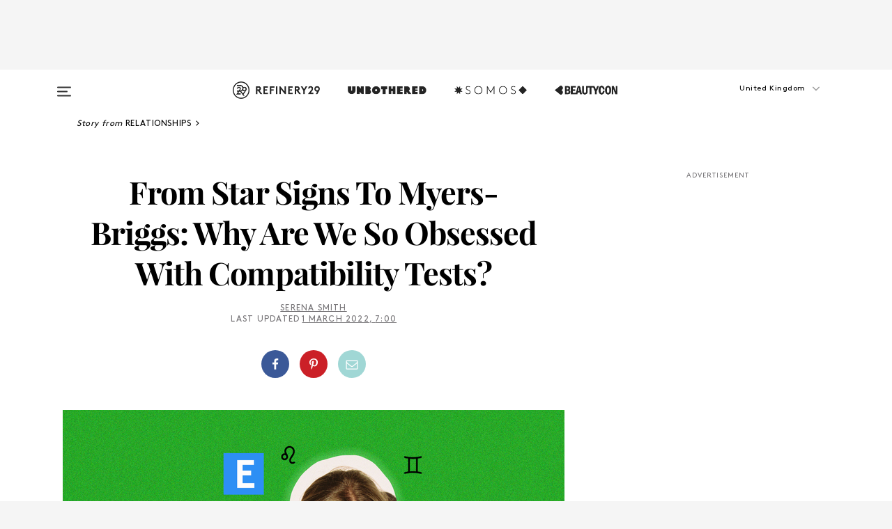

--- FILE ---
content_type: text/html; charset=utf-8
request_url: https://www.refinery29.com/en-gb/compatibility-test-relationships-myers-briggs-star-signs
body_size: 34645
content:

    <!DOCTYPE html>
    <html lang='en-GB'>
      <head>
        
    <script>
      if (window.location.hostname !== window.atob('d3d3LnJlZmluZXJ5MjkuY29t')) {
        window.location = window.atob('aHR0cDovL3d3dy5yZWZpbmVyeTI5LmNvbS9lbi1nYi9jb21wYXRpYmlsaXR5LXRlc3QtcmVsYXRpb25zaGlwcy1teWVycy1icmlnZ3Mtc3Rhci1zaWducw==');
      }
    </script>

        <script type="text/javascript">
          window.loadAdLib = function(e,t,a,r){var n=r.includes("refinery29");if(!window.__AdLib){var o=document.createElement("script");o.src=e,o.id="ad-lib",o.onload=function(){window.__AdLib&&(window.__AdLib.env=n?"production":"development",window.__AdLib.template="master",window.__AdLib.site="refinery29",window.__AdLib.brand="refinery29",window.__AdLib.domain=n?".refinery29.com":".rf29.net",window.__AdLib.init())},o.onerror=function(e){console.error("Ad-Lib could not load it's script.",e)},document.head.appendChild(o)}}
        </script>
        <link
          rel="preload"
          as="script"
          href="https://web-statics-cdn.refinery29.com/vendor/ad-lib/v3_1_0/vice-ad-lib.js"
          onload="window.loadAdLib(this.href, 'EN', 'TCFv2.2', 'www.refinery29.com');">
        </script>
        <meta charset="utf-8">
        <title data-react-helmet="true">Compatibility Tests For Relationships</title>
        <meta data-react-helmet="true" content="ie=edge" http-equiv="x-ua-compatible"/><meta data-react-helmet="true" name="title" content="Compatibility Tests For Relationships" itemprop="title"/><meta data-react-helmet="true" name="description" content="From 16 Personalities to assessing each other's star signs, Gen Z relationships are all based on compatibility tests." itemprop="description"/><meta data-react-helmet="true" property="og:url" content="https://www.refinery29.com/en-gb/compatibility-test-relationships-myers-briggs-star-signs"/><meta data-react-helmet="true" name="twitter:title" content="From Star Signs To Myers-Briggs: Why Are We So Obsessed With Compatibility Tests?"/><meta data-react-helmet="true" property="og:title" content="From Star Signs To Myers-Briggs: Why Are We So Obsessed With Compatibility Tests?" itemprop="name"/><meta data-react-helmet="true" property="og:description" content="From 16 Personalities to assessing each other's star signs, Gen Z relationships are all based on compatibility tests."/><meta data-react-helmet="true" property="og:image" content="https://www.refinery29.com/images/10266611.png?crop=2855%2C1500%2Cx941%2Cy0" itemprop="image"/><meta data-react-helmet="true" property="og:image:secure_url" content="https://www.refinery29.com/images/10266611.png?crop=2855%2C1500%2Cx941%2Cy0" itemprop="image"/><meta data-react-helmet="true" name="twitter:card" content="summary_large_image"/><meta data-react-helmet="true" name="twitter:site" content="@refinery29uk"/><meta data-react-helmet="true" name="twitter:description" content="From 16 Personalities to assessing each other's star signs, Gen Z relationships are all based on compatibility tests."/><meta data-react-helmet="true" name="twitter:image" content="https://www.refinery29.com/images/10266611.png?crop=2855%2C1500%2Cx941%2Cy0"/><meta data-react-helmet="true" name="pinterest:image" content="https://www.refinery29.com/images/10266608.png?crop=37%3A50"/><meta data-react-helmet="true" property="fb:app_id" content="155023867867753"/><meta data-react-helmet="true" property="fb:pages" content="86973707921,587074007996399,269626263209765,509115739117952,1562713254009921,583745561686633,656112191237463,284423314989162,974273182666651,192477361634120"/><meta data-react-helmet="true" property="article:publisher" content="refinery29uk"/><meta data-react-helmet="true" name="viewport" content="width=device-width, initial-scale=1"/><meta data-react-helmet="true" name="theme-color" content="#fd5b4e"/><meta data-react-helmet="true" property="og:type" content="article"/><meta data-react-helmet="true" name="p:domain_verify" content="824df583bae44d08b2de179a271364fd"/><meta data-react-helmet="true" property="entry_template" content="entry.article"/><meta data-react-helmet="true" property="author" content="Serena Smith,Meg O'Donnell"/>
        <link data-react-helmet="true" rel="canonical" href="https://www.refinery29.com/en-gb/compatibility-test-relationships-myers-briggs-star-signs"/><link data-react-helmet="true" rel="publisher" href="https://plus.google.com/101601649207969071719"/><link data-react-helmet="true" rel="rich-pin-icon" href="https://www.refinery29.com/assets/08c2e62e7d1f514259af92204bc9c284.ico"/><link data-react-helmet="true" rel="alternate" hreflang="en-gb" href="https://www.refinery29.com/en-gb/compatibility-test-relationships-myers-briggs-star-signs"/><link data-react-helmet="true" rel="alternate" hreflang="fr" href="https://www.refinery29.com/fr-fr/test-compatibilite-relation-myers-briggs-signes-astrologiques"/><link data-react-helmet="true" rel="alternate" hreflang="en-au" href="https://www.refinery29.com/en-au/compatibility-test-relationships-myers-briggs-star-signs"/><link data-react-helmet="true" rel="alternate" hreflang="de" href="https://www.refinery29.com/de-de/kompatibilitaetstests-myers-briggs-sternzeichen-dating"/><link data-react-helmet="true" rel="alternate" hreflang="x-default" href="https://www.refinery29.com/en-gb/compatibility-test-relationships-myers-briggs-star-signs"/>
        <script data-react-helmet="true" type="application/ld+json">{"@context":"http://schema.org","@type":"WebPage","name":"Refinery29","url":"https://www.refinery29.com/en-gb","potentialAction":{"@type":"SearchAction","target":"https://www.refinery29.com/en-gb/search?q={Refinery29}","query-input":"required name=Refinery29","sameAs":["https://www.facebook.com/refinery29uk","https://twitter.com/refinery29uk","https://www.pinterest.com/refinery29/","https://instagram.com/refinery29uk","https://www.youtube.com/Refinery29TV"]},"image":"https://www.refinery29.com/assets/images/r29-logo-b.svg"}</script><script data-react-helmet="true" type="application/ld+json">{"@context":"http://schema.org","@type":"WebSite","name":"Refinery29","url":"https://www.refinery29.com/en-gb","potentialAction":{"@type":"SearchAction","target":"https://www.refinery29.com/en-gb/search?q={Refinery29}","query-input":"required name=Refinery29","sameAs":["https://www.facebook.com/refinery29uk","https://twitter.com/refinery29uk","https://www.pinterest.com/refinery29/","https://instagram.com/refinery29uk","https://www.youtube.com/Refinery29TV"]},"image":"https://www.refinery29.com/assets/images/r29-logo-b.svg"}</script><script data-react-helmet="true" type="application/ld+json">{"@context":"http://schema.org","@type":"Article","mainEntityOfPage":{"@type":"WebPage","@id":"https://www.refinery29.com/en-gb/compatibility-test-relationships-myers-briggs-star-signs"},"headline":"From Star Signs To Myers-Briggs: Why Are We So Obsessed With Compatibility Tests?","url":"https://www.refinery29.com/en-gb/compatibility-test-relationships-myers-briggs-star-signs","thumbnailUrl":"https://www.refinery29.com/images/10266608.png","image":{"@type":"ImageObject","url":"https://www.refinery29.com/images/10266608.png","height":2400,"width":2000},"datePublished":"2022-03-01T07:00:06.000Z","dateModified":"2022-03-01T07:00:06.000Z","author":{"@type":"Person","name":"Serena Smith"},"creator":["Serena Smith","Meg O'Donnell"],"articleSection":"Sex & Relationships","keywords":["Relationships","Health"],"publisher":{"@type":"Organization","name":"Refinery29","logo":{"@type":"ImageObject","url":"https://www.refinery29.com/assets/images/refinery29.png","width":54,"height":54}},"description":"From 16 Personalities to assessing each other's star signs, Gen Z relationships are all based on compatibility tests."}</script><script data-react-helmet="true" type="application/ld+json">{"@context":"http://schema.org","@type":"BreadcrumbList","itemListElement":[{"@type":"ListItem","position":1,"item":{"@id":"en-gb/relationships","url":"https://www.refinery29.com/en-gb/relationships","name":"Relationships"}},{"@type":"ListItem","position":2,"item":{"@id":"en-gb/health","url":"https://www.refinery29.com/en-gb/health","name":"Health"}}]}</script><script data-react-helmet="true" type="application/ld+json">{"@context":"http://schema.org","@type":"ImageObject","author":"Designed by Meg O'Donnell","contentUrl":"https://www.refinery29.com/images/10266555.png","description":null}</script><script data-react-helmet="true" type="application/ld+json">{"@context":"http://schema.org","@type":"Person","name":"Serena Smith","image":null,"url":"https://www.refinery29.com/en-gb/author/serena-smith"}</script>
        <link id='main-styles' rel='stylesheet' href='/assets/styles.1a6fc843c5b8cd941845.css' type='text/css' />
        <link id='htlbid-styles' rel='stylesheet' href='https://htlbid.com/v3/refinery29-v2.com/htlbid.css' type='text/css' />
      </head>
      <body id='enGB' class='en'>
<div id='r29-app'><div data-reactroot=""><main><a id="skip" href="#r29-container">Skip navigation!</a><div class=""><div><div class="main"><div class="header-ad-container"><div><span>ADVERTISEMENT</span><div class="ad htlad-ad-header" data-ad-size="7x7,8x8,728x90,970x90,970x250" data-ad-position="header" data-slot-id="scrollable-header" data-targeting="{&quot;sponsorship&quot;:null,&quot;section_name&quot;:[&quot;relationships&quot;,&quot;spirit&quot;,&quot;wellness&quot;],&quot;collections&quot;:[],&quot;aggregations&quot;:null,&quot;entityid&quot;:10256271,&quot;aid&quot;:&quot;compatibility-test-relationships-myers-briggs-star-signs&quot;,&quot;pageid&quot;:&quot;compatibility-test-relationships-myers-briggs-star-signs&quot;,&quot;pagetype&quot;:&quot;scrollable&quot;,&quot;test&quot;:null,&quot;is_sensitive_content&quot;:false,&quot;edition&quot;:&quot;en-gb&quot;,&quot;utm_source&quot;:null,&quot;utm_medium&quot;:null,&quot;utm_content&quot;:null,&quot;utm_campaign&quot;:null,&quot;vertical&quot;:&quot;r29&quot;,&quot;document.referrer&quot;:&quot;&quot;,&quot;keywords&quot;:null,&quot;ad_count&quot;:5}" id="ad-header"></div></div></div><header role="banner" aria-label="Primary" class="global-header"><div class="global-header-main"><div id="main-menu" class="global-menu"><div class="menu-inner"><div class="global-search-nav" aria-label="global search"><div class="search-drawer"><form class="search-form" action="/en-gb/search" method="GET" aria-label="Search"><input type="search" id="search-header" name="q" placeholder="Search" value=""/><div class="search-button" role="button" tabindex="0" aria-label="search button"><svg width="16" height="18" viewBox="0 0 16 18" fill="black" xmlns="http://www.w3.org/2000/svg"><path d="M10.7857 8.71429C10.7857 6.50893 8.99107 4.71428 6.78571 4.71428C4.58036 4.71428 2.78571 6.50893 2.78571 8.71429C2.78571 10.9196 4.58036 12.7143 6.78571 12.7143C8.99107 12.7143 10.7857 10.9196 10.7857 8.71429ZM15.3571 16.1429C15.3571 16.7679 14.8393 17.2857 14.2143 17.2857C13.9107 17.2857 13.6161 17.1607 13.4107 16.9464L10.3482 13.8929C9.30357 14.6161 8.05357 15 6.78571 15C3.3125 15 0.5 12.1875 0.5 8.71429C0.5 5.24107 3.3125 2.42857 6.78571 2.42857C10.2589 2.42857 13.0714 5.24107 13.0714 8.71429C13.0714 9.98214 12.6875 11.2321 11.9643 12.2768L15.0268 15.3393C15.2321 15.5446 15.3571 15.8393 15.3571 16.1429Z" fill="#333333"></path></svg></div></form></div></div><div class="category-children"><div class="category-child"><div><a href="https://www.refinery29.com/en-gb/unbothered-uk"><img class="menu-logo" src="/assets/6a9d712b4b1480df334054a94146cc34.png" alt="Unbothered menu logo"/></a></div><p>A community celebrating Black voices, Black art, and Black folx.</p></div><div class="category-child"><div><a href="https://www.refinery29.com/en-us/latine-somos"><img class="menu-logo" src="/assets/1ce585852b9e9a8cba36762b911e0f5f.png" alt="Somos menu logo"/></a></div><p>Latines learning, remembering, healing, and finding joy in our diverse stories.</p></div><div class="category-child"><div><a href="https://www.beautycon.com/"><img class="menu-logo" src="/assets/b3658fb2d9482c50df8996241fb2b67d.png" alt="BeautyCon menu logo"/></a></div><p>Beautycon is a global platform that brings together beauty enthusiasts, brands, and industry leaders to explore the latest trends, innovations, and conversations shaping the future of beauty.</p></div></div><div><div class="category-title">Featured Channels</div><div class="category-children"><div class="category-child"><a href="/en-gb/fitted">Fitted</a></div><div class="category-child"><a href="/en-gb/horoscopes">Horoscopes</a></div><div class="category-child"><a href="/en-gb/money-diary-uk">Money Diaries</a></div><div class="category-child"><a href="/en-gb/good-game">Good Game</a></div><div class="category-child"><a href="/en-gb/aapi-heritage-month">Not Your Token Asian</a></div><div class="category-child"><a href="/en-gb/my-period">My Period</a></div></div></div><div><div class="category-title">Get The Latest</div><div class="category-children"><div class="category-child"><a href="/en-gb/shopping">Shopping</a></div><div class="category-child"><a href="/en-gb/work-and-money">Work &amp; Money</a></div><div class="category-child"><a href="/en-gb/health">Sex &amp; Wellness</a></div><div class="category-child"><a href="/en-gb/beauty">Beauty</a></div><div class="category-child"><a href="/en-gb/news">News</a></div><div class="category-child"><a href="/en-gb/entertainment">Entertainment</a></div><div class="category-child"><a href="/en-gb/fashion">Fashion</a></div><div class="category-child"><a href="/en-gb/politics">Politics</a></div><div class="category-child"><a href="/en-gb/living">Lifestyle</a></div></div></div><div><div class="category-title">Get In Touch</div><div class="social-icons"><a href="https://www.facebook.com/refinery29uk/" target="_blank" title="Refinery29&#x27;s Facebook page" aria-label="Refinery29&#x27;s Facebook page"><svg width="56" height="56" viewBox="0 0 56 56" fill="black" role="img" aria-hidden="true"><path d="M36 20H20V36H27.9973V29.9592H25.9579V27.6101H27.9973V25.8804C27.9973 24.8995 28.2684 24.1379 28.8105 23.5958C29.3526 23.0537 30.0883 22.7826 31.0177 22.7826C31.947 22.7826 32.5494 22.817 32.8248 22.8859V24.9769H31.5856C31.1382 24.9769 30.8327 25.0716 30.6692 25.2609C30.5057 25.4502 30.4239 25.7341 30.4239 26.1128V27.6101H32.7473L32.4375 29.9592H30.4239V36H36V20Z"></path></svg></a><a href="https://x.com/refinery29uk" target="_blank" title="Refinery29&#x27;s Twitter page" aria-label="Refinery29&#x27;s Twitter page"><svg width="56" height="56" viewBox="0 0 56 56" fill="black" role="img" aria-hidden="true"><path fill-rule="evenodd" clip-rule="evenodd" d="M20.0113 35H21.3186L26.435 29.1807L30.5034 35H35L28.9369 26.3703L34.5041 20H33.1743L28.3396 25.5107L24.4628 20H20L25.8603 28.3541L20.0113 35ZM21.8032 20.9809H23.8204L33.1856 34.0742H31.1457L21.8032 20.9809Z"></path></svg></a><a href="https://www.instagram.com/refinery29uk/?hl=en" target="_blank" title="Refinery29&#x27;s Instagram page" aria-label="Refinery29&#x27;s Instagram page"><svg width="56" height="56" viewBox="0 0 56 56" fill="black" role="img" aria-hidden="true"><path fill-rule="evenodd" clip-rule="evenodd" d="M28.5 21.4375C27.4167 21.4375 26.7135 21.4453 26.3906 21.461C26.0677 21.4766 25.6875 21.4896 25.25 21.5C24.8542 21.5209 24.5443 21.5573 24.3203 21.6094C24.0964 21.6615 23.9063 21.7188 23.75 21.7813C23.5729 21.8438 23.4115 21.9245 23.2656 22.0235C23.1198 22.1224 22.9792 22.2396 22.8438 22.375C22.7187 22.5 22.6068 22.6354 22.5078 22.7813C22.4089 22.9271 22.3229 23.0938 22.25 23.2813C22.1979 23.4271 22.1458 23.612 22.0938 23.836C22.0417 24.0599 22.0104 24.375 22 24.7813C21.9792 25.2084 21.9635 25.5834 21.9531 25.9063C21.9427 26.2292 21.9375 26.9271 21.9375 28C21.9375 29.0834 21.9453 29.7865 21.9609 30.1094C21.9766 30.4323 21.9896 30.8125 22 31.25C22.0208 31.6459 22.0573 31.9558 22.1094 32.1797C22.1615 32.4037 22.2187 32.5938 22.2812 32.75C22.3438 32.9271 22.4245 33.0886 22.5234 33.2344C22.6224 33.3802 22.7396 33.5209 22.875 33.6563C23 33.7813 23.1354 33.8933 23.2812 33.9922C23.4271 34.0912 23.5937 34.1771 23.7812 34.25C23.9271 34.3021 24.112 34.3542 24.3359 34.4063C24.5599 34.4584 24.875 34.4896 25.2812 34.5C25.7083 34.5209 26.0833 34.5365 26.4062 34.5469C26.7292 34.5573 27.4271 34.5625 28.5 34.5625C29.5833 34.5625 30.2865 34.5547 30.6094 34.5391C30.9323 34.5235 31.3125 34.5104 31.75 34.5C32.1458 34.4792 32.4557 34.4427 32.6797 34.3907C32.9036 34.3386 33.0937 34.2813 33.25 34.2188C33.4271 34.1563 33.5885 34.0756 33.7344 33.9766C33.8802 33.8776 34.0208 33.7604 34.1562 33.625C34.2813 33.5 34.3932 33.3646 34.4922 33.2188C34.5911 33.0729 34.6771 32.9063 34.75 32.7188C34.8021 32.5729 34.8542 32.3881 34.9062 32.1641C34.9583 31.9401 34.9896 31.625 35 31.2188C35.0208 30.7917 35.0365 30.4167 35.0469 30.0938C35.0573 29.7709 35.0625 29.073 35.0625 28C35.0625 26.9167 35.0547 26.2136 35.0391 25.8907C35.0234 25.5677 35.0104 25.1875 35 24.75C34.9792 24.3542 34.9427 24.0443 34.8906 23.8203C34.8385 23.5964 34.7812 23.4063 34.7188 23.25C34.6562 23.0729 34.5755 22.9115 34.4766 22.7657C34.3776 22.6198 34.2604 22.4792 34.125 22.3438C34 22.2188 33.8646 22.1068 33.7188 22.0078C33.5729 21.9089 33.4063 21.8229 33.2188 21.75C33.0729 21.6979 32.888 21.6459 32.6641 21.5938C32.4401 21.5417 32.125 21.5104 31.7188 21.5C31.2917 21.4792 30.9167 21.4636 30.5938 21.4532C30.2708 21.4427 29.5729 21.4375 28.5 21.4375ZM28.5 20C29.5938 20 30.3099 20.0078 30.6484 20.0235C30.987 20.0391 31.3646 20.0521 31.7812 20.0625C32.2188 20.0834 32.5885 20.1224 32.8906 20.1797C33.1927 20.237 33.4687 20.3125 33.7188 20.4063C33.9896 20.5209 34.2422 20.6511 34.4766 20.7969C34.7109 20.9427 34.9375 21.125 35.1562 21.3438C35.375 21.5625 35.5599 21.7917 35.7109 22.0313C35.862 22.2709 35.9896 22.5209 36.0938 22.7813C36.1875 23.0209 36.2656 23.2943 36.3281 23.6016C36.3906 23.9089 36.4271 24.2813 36.4375 24.7188C36.4583 25.1459 36.474 25.5261 36.4844 25.8594C36.4948 26.1927 36.5 26.9063 36.5 28C36.5 29.0938 36.4922 29.8099 36.4766 30.1485C36.4609 30.487 36.4479 30.8646 36.4375 31.2813C36.4167 31.7188 36.3776 32.0886 36.3203 32.3907C36.263 32.6927 36.1875 32.9688 36.0938 33.2188C35.9792 33.4896 35.849 33.7422 35.7031 33.9766C35.5573 34.211 35.375 34.4375 35.1562 34.6563C34.9375 34.875 34.7083 35.0599 34.4688 35.211C34.2292 35.362 33.9792 35.4896 33.7188 35.5938C33.4792 35.6875 33.2057 35.7657 32.8984 35.8282C32.5911 35.8907 32.2188 35.9271 31.7812 35.9375C31.3542 35.9584 30.974 35.974 30.6406 35.9844C30.3073 35.9948 29.5938 36 28.5 36C27.4062 36 26.6901 35.9922 26.3516 35.9766C26.013 35.961 25.6354 35.9479 25.2188 35.9375C24.7812 35.9167 24.4115 35.8776 24.1094 35.8203C23.8073 35.7631 23.5313 35.6875 23.2812 35.5938C23.0104 35.4792 22.7578 35.349 22.5234 35.2032C22.2891 35.0573 22.0625 34.875 21.8438 34.6563C21.625 34.4375 21.4401 34.2084 21.2891 33.9688C21.138 33.7292 21.0104 33.4792 20.9062 33.2188C20.8125 32.9792 20.7344 32.7058 20.6719 32.3985C20.6094 32.0912 20.5729 31.7188 20.5625 31.2813C20.5417 30.8542 20.526 30.474 20.5156 30.1407C20.5052 29.8073 20.5 29.0938 20.5 28C20.5 26.9063 20.5078 26.1901 20.5234 25.8516C20.5391 25.513 20.5521 25.1354 20.5625 24.7188C20.5833 24.2813 20.6224 23.9115 20.6797 23.6094C20.737 23.3073 20.8125 23.0313 20.9062 22.7813C21.0208 22.5104 21.151 22.2578 21.2969 22.0235C21.4427 21.7891 21.625 21.5625 21.8438 21.3438C22.0625 21.125 22.2917 20.9401 22.5312 20.7891C22.7708 20.6381 23.0208 20.5104 23.2812 20.4063C23.5208 20.3125 23.7943 20.2344 24.1016 20.1719C24.4089 20.1094 24.7812 20.0729 25.2188 20.0625C25.6458 20.0417 26.026 20.0261 26.3594 20.0157C26.6927 20.0052 27.4062 20 28.5 20ZM28.5 23.875C29.0729 23.875 29.6094 23.9818 30.1094 24.1953C30.6094 24.4089 31.0469 24.7032 31.4219 25.0782C31.7969 25.4532 32.0911 25.8907 32.3047 26.3907C32.5182 26.8907 32.625 27.4271 32.625 28C32.625 28.573 32.5182 29.1094 32.3047 29.6094C32.0911 30.1094 31.7969 30.5469 31.4219 30.9219C31.0469 31.2969 30.6094 31.5912 30.1094 31.8047C29.6094 32.0183 29.0729 32.125 28.5 32.125C27.9271 32.125 27.3906 32.0183 26.8906 31.8047C26.3906 31.5912 25.9531 31.2969 25.5781 30.9219C25.2031 30.5469 24.9089 30.1094 24.6953 29.6094C24.4818 29.1094 24.375 28.573 24.375 28C24.375 27.4271 24.4818 26.8907 24.6953 26.3907C24.9089 25.8907 25.2031 25.4532 25.5781 25.0782C25.9531 24.7032 26.3906 24.4089 26.8906 24.1953C27.3906 23.9818 27.9271 23.875 28.5 23.875ZM28.5 30.6875C29.2396 30.6875 29.8724 30.4219 30.3984 29.8907C30.9245 29.3594 31.1875 28.7292 31.1875 28C31.1875 27.2604 30.9219 26.6276 30.3906 26.1016C29.8594 25.5755 29.2292 25.3125 28.5 25.3125C27.7604 25.3125 27.1276 25.5782 26.6016 26.1094C26.0755 26.6407 25.8125 27.2709 25.8125 28C25.8125 28.7396 26.0781 29.3724 26.6094 29.8985C27.1406 30.4245 27.7708 30.6875 28.5 30.6875ZM33.7188 23.7188C33.7188 23.9792 33.6302 24.2058 33.4531 24.3985C33.276 24.5912 33.0521 24.6875 32.7812 24.6875C32.5208 24.6875 32.2943 24.5938 32.1016 24.4063C31.9089 24.2188 31.8125 23.9896 31.8125 23.7188C31.8125 23.4584 31.9062 23.237 32.0938 23.0547C32.2813 22.8724 32.5104 22.7813 32.7812 22.7813C33.0417 22.7813 33.263 22.8698 33.4453 23.0469C33.6276 23.224 33.7188 23.4479 33.7188 23.7188Z"></path></svg></a><a href="https://www.pinterest.com/refinery29/" target="_blank" title="Refinery29&#x27;s Pinterest page" aria-label="Refinery29&#x27;s Pinterest page"><svg width="56" height="56" viewBox="0 0 56 56" fill="black" role="img" aria-hidden="true"><path fill-rule="evenodd" clip-rule="evenodd" d="M28.0003 20C23.5821 20 20 23.5817 20 27.9999C20 31.2757 21.9699 34.0898 24.7887 35.3271C24.7662 34.7685 24.7846 34.0979 24.9279 33.4902C25.0817 32.8407 25.9573 29.131 25.9573 29.131C25.9573 29.131 25.7017 28.6203 25.7017 27.8652C25.7017 26.6798 26.3889 25.7944 27.2446 25.7944C27.9723 25.7944 28.3238 26.3409 28.3238 26.9953C28.3238 27.7269 27.8573 28.821 27.6173 29.8344C27.4169 30.683 28.0428 31.3752 28.88 31.3752C30.3958 31.3752 31.4167 29.4285 31.4167 27.1219C31.4167 25.3686 30.2357 24.0562 28.0878 24.0562C25.661 24.0562 24.1492 25.8659 24.1492 27.8873C24.1492 28.5843 24.3547 29.0758 24.6766 29.4564C24.8246 29.6312 24.8452 29.7016 24.7916 29.9023C24.7532 30.0495 24.6651 30.4038 24.6286 30.5443C24.5753 30.7469 24.4112 30.8193 24.228 30.7445C23.1103 30.2882 22.5897 29.0642 22.5897 27.6882C22.5897 25.4157 24.5063 22.6908 28.3073 22.6908C31.3617 22.6908 33.372 24.901 33.372 27.2735C33.372 30.4117 31.6273 32.7562 29.0554 32.7562C28.1917 32.7562 27.3792 32.2893 27.101 31.7591C27.101 31.7591 26.6365 33.6023 26.5381 33.9582C26.3685 34.575 26.0365 35.1915 25.7329 35.6719C26.4525 35.8844 27.2125 36 28.0003 36C32.4181 36 36 32.4183 36 27.9999C36 23.5817 32.4181 20 28.0003 20" fill="black"></path></svg></a><a href="https://www.snapchat.com/add/refinery29" target="_blank" title="Add Refinery29 on Snapchat" aria-label="Add Refinery29 on Snapchat"><svg width="56" height="56" viewBox="0 0 56 56" fill="black" role="img" aria-hidden="true"><path d="M24.1288 22.7136C23.7038 23.6651 23.8717 25.3699 23.9397 26.5621C23.4807 26.8163 22.8913 26.3703 22.5577 26.3703C22.2106 26.3703 21.7962 26.5982 21.731 26.9381C21.6843 27.183 21.7941 27.5398 22.5818 27.8506C22.8863 27.971 23.611 28.1126 23.7789 28.5076C24.0147 29.0627 22.5676 31.6248 20.2952 31.9986C20.1174 32.0276 19.9906 32.1862 20.0005 32.366C20.0402 33.0563 21.5887 33.3267 22.275 33.4329C22.3452 33.5278 22.4018 33.9285 22.4918 34.2336C22.5322 34.3703 22.6363 34.5338 22.9041 34.5338C23.2533 34.5338 23.8334 34.2648 24.8435 34.4319C25.8338 34.5968 26.7645 36 28.5517 36C30.2128 36 31.2038 34.5904 32.1572 34.4319C32.709 34.3405 33.1829 34.3696 33.7127 34.4729C34.0775 34.5444 34.4048 34.5841 34.5089 34.2258C34.6003 33.9165 34.6562 33.5235 34.725 33.4308C35.405 33.3253 36.9605 33.0556 36.9995 32.3653C37.0094 32.1855 36.8826 32.0276 36.7048 31.9979C34.4707 31.6297 32.9796 29.0754 33.2211 28.5069C33.3883 28.1126 34.108 27.9724 34.4182 27.8499C34.9948 27.6227 35.2838 27.343 35.2775 27.0195C35.2697 26.6053 34.771 26.3582 34.4041 26.3582C34.0308 26.3582 33.4946 26.8 33.0603 26.5607C33.1283 25.3586 33.2955 23.6616 32.8712 22.7108C32.0672 20.9104 30.2787 20 28.4908 20C26.7143 20 24.9391 20.8977 24.1288 22.7136Z"></path></svg></a><a href="https://www.youtube.com/refinery29" target="_blank" title="Refinery29&#x27;s YouTube channel" aria-label="Refinery29&#x27;s YouTube channel"><svg width="56" height="56" viewBox="0 0 56 56" fill="black" role="img" aria-hidden="true"><path d="M37.5812 24.0397C37.468 23.6461 37.2474 23.2897 36.943 23.0085C36.6299 22.7186 36.2462 22.5112 35.8281 22.406C34.2633 22.004 27.9942 22.004 27.9942 22.004C25.3806 21.975 22.7677 22.1025 20.1702 22.3857C19.7521 22.4987 19.3691 22.7107 19.0554 23.0028C18.7471 23.2919 18.5238 23.6483 18.4071 24.0389C18.1269 25.51 17.9908 27.0038 18.0005 28.5C17.9905 29.9949 18.1263 31.4881 18.4071 32.9611C18.5213 33.35 18.7438 33.7049 19.0529 33.9915C19.362 34.2782 19.747 34.4852 20.1702 34.5948C21.7559 34.996 27.9942 34.996 27.9942 34.996C30.6111 35.025 33.2273 34.8975 35.8281 34.6143C36.2462 34.5091 36.6299 34.3017 36.943 34.0118C37.2513 33.7252 37.4704 33.3687 37.5804 32.9806C37.8679 31.51 38.0077 30.0157 37.9978 28.5187C38.0195 27.0153 37.8798 25.5147 37.5812 24.0397ZM26.0011 31.2803V25.7205L31.2171 28.5008L26.0011 31.2803Z"></path></svg></a><a href="https://www.tiktok.com/@refinery29" target="_blank" title="Refinery29 on TikTok" aria-label="Refinery29 on TikTok"><svg width="56" height="56" viewBox="0 0 56 56" fill="black" role="img" aria-hidden="true"><path fill-rule="evenodd" clip-rule="evenodd" d="M31.4908 25.2742C32.6132 25.9313 33.7125 26.3461 35 26.4747V23.7562C34.0075 23.6801 32.9924 23.0465 32.3865 22.3424C32.0187 21.9151 31.7425 21.408 31.5969 20.8676C31.5744 20.784 31.4826 20.2511 31.4719 20H28.628V20.6786V22.3029V29.2038V30.1679C28.628 30.7168 28.6695 31.2862 28.4613 31.8055C27.9518 33.0764 26.3591 33.6316 25.1298 32.9939C22.7357 31.7424 24.0705 28.27 26.551 28.5908V25.7701C26.2122 25.7649 25.7723 25.8301 25.6141 25.849C25.1277 25.907 24.6563 26.042 24.2062 26.2292C21.6328 27.2995 20.3116 30.2524 21.3623 32.8153L21.331 32.7277C22.6604 36.1247 27.1531 37.0798 29.8457 34.6274C31.7236 32.9169 31.4908 30.5397 31.4908 28.2712V25.2742Z"></path></svg></a><a href="https://jump.refinery29.com/join/signup-gb-2020" target="_blank" title="Sign up for Refinery29 newsletters" aria-label="Sign up for Refinery29 newsletters"><svg width="52" height="56" viewBox="0 0 52 56" fill="black" role="img" aria-hidden="true"><path d="M34.1429 33.7678V25.625C33.9167 25.8795 33.6728 26.1127 33.4113 26.3248C31.5169 27.7809 30.0113 28.9754 28.8945 29.9085C28.534 30.2124 28.2407 30.4492 28.0145 30.6189C27.7883 30.7885 27.4826 30.9599 27.0974 31.1331C26.7121 31.3063 26.3499 31.3928 26.0106 31.3928H25.9894C25.6501 31.3928 25.2879 31.3063 24.9026 31.1331C24.5174 30.9599 24.2117 30.7885 23.9855 30.6189C23.7593 30.4492 23.466 30.2124 23.1055 29.9085C21.9887 28.9754 20.4831 27.7809 18.5887 26.3248C18.3272 26.1127 18.0833 25.8795 17.8571 25.625V33.7678C17.8571 33.8597 17.8907 33.9393 17.9579 34.0064C18.025 34.0736 18.1045 34.1071 18.1964 34.1071H33.8036C33.8955 34.1071 33.975 34.0736 34.0421 34.0064C34.1093 33.9393 34.1429 33.8597 34.1429 33.7678ZM34.1429 22.6244V22.3647L34.1376 22.2268L34.1057 22.0943L34.0474 21.9989L33.952 21.9194L33.8036 21.8928H18.1964C18.1045 21.8928 18.025 21.9264 17.9579 21.9936C17.8907 22.0607 17.8571 22.1402 17.8571 22.2321C17.8571 23.4196 18.3767 24.4234 19.4157 25.2433C20.7799 26.3177 22.1972 27.438 23.6674 28.6043C23.7098 28.6397 23.8335 28.7439 24.0385 28.9171C24.2435 29.0903 24.4061 29.2228 24.5262 29.3147C24.6464 29.4066 24.8037 29.5179 24.998 29.6487C25.1924 29.7795 25.3709 29.8767 25.5335 29.9403C25.6961 30.0039 25.848 30.0357 25.9894 30.0357H26.0106C26.152 30.0357 26.3039 30.0039 26.4665 29.9403C26.6291 29.8767 26.8076 29.7795 27.002 29.6487C27.1963 29.5179 27.3536 29.4066 27.4738 29.3147C27.5939 29.2228 27.7565 29.0903 27.9615 28.9171C28.1665 28.7439 28.2902 28.6397 28.3326 28.6043C29.8028 27.438 31.2201 26.3177 32.5843 25.2433C32.966 24.9394 33.3211 24.5311 33.6498 24.0187C33.9785 23.5062 34.1429 23.0415 34.1429 22.6244ZM35.5 22.2321V33.7678C35.5 34.2344 35.3339 34.6337 35.0017 34.966C34.6695 35.2982 34.2701 35.4643 33.8036 35.4643H18.1964C17.7299 35.4643 17.3305 35.2982 16.9983 34.966C16.6661 34.6337 16.5 34.2344 16.5 33.7678V22.2321C16.5 21.7656 16.6661 21.3662 16.9983 21.034C17.3305 20.7018 17.7299 20.5357 18.1964 20.5357H33.8036C34.2701 20.5357 34.6695 20.7018 35.0017 21.034C35.3339 21.3662 35.5 21.7656 35.5 22.2321Z"></path></svg></a></div></div></div></div><button type="button" class="hamburger-menu desktop" aria-label="Open menu" aria-expanded="false" aria-controls="main-menu"><svg width="20" height="15" viewBox="0 0 20 15" fill="black" xmlns="http://www.w3.org/2000/svg"><rect y="0.5" width="20" height="2" rx="1" fill="#333333"></rect><rect y="6.5" width="15" height="2" rx="1" fill="#333333"></rect><rect y="12.5" width="20" height="2" rx="1" fill="#333333"></rect></svg></button><div class="header-verticals desktop"><a href="https://www.refinery29.com/en-gb"><img class="menu-logo" src="/assets/90e3b0501ff143bd058ecb3f754a4430.png" alt="Refinery29 logo"/></a><a href="https://www.refinery29.com/en-gb/unbothered-uk"><img class="menu-logo" src="/assets/9aa89696be7da8b249e2ee2622a111e9.png" alt="Unbothered logo"/></a><a href="https://www.refinery29.com/en-us/latine-somos"><img class="menu-logo" src="/assets/cda4774d79df76d9c5ab2dfba3784155.png" alt="Somos logo"/></a><a href="https://www.beautycon.com/"><img class="menu-logo" src="/assets/d68e2ddc49f6065953daf57eac5b849a.png" alt="BeautyCon logo"/></a></div><div class="header-verticals desktop r29-only-menu"><a href="https://www.refinery29.com/en-gb"><img class="menu-logo" src="/assets/90e3b0501ff143bd058ecb3f754a4430.png" alt="Refinery29 logo"/></a></div><div class="header-mobile-logo mobile"><a href="https://www.refinery29.com/en-gb"><img class="menu-logo" src="/assets/90e3b0501ff143bd058ecb3f754a4430.png" alt="Refinery29 logo"/></a></div><div class="desktop edition-switch-wrapper"><div class="global-edition-switch" aria-label="Edition selector"><div class="current-edition" tabindex="0" role="button" aria-expanded="false" aria-haspopup="true"><span>United Kingdom</span><i class="fa fa-angle-down " aria-label="angle-down" aria-hidden="true"><svg width="1792" height="1792" viewBox="0 0 1792 1792"><path d="M1395 736q0 13-10 23l-466 466q-10 10-23 10t-23-10L407 759q-10-10-10-23t10-23l50-50q10-10 23-10t23 10l393 393 393-393q10-10 23-10t23 10l50 50q10 10 10 23z"/></svg></i></div><ul class=""><li class="label" aria-label="locales">Switch To</li><li><a href="https://www.refinery29.com/fr-fr/test-compatibilite-relation-myers-briggs-signes-astrologiques"><span>France</span></a></li><li><a href="https://www.refinery29.com/en-au/compatibility-test-relationships-myers-briggs-star-signs"><span>Australia</span></a></li><li><a href="https://www.refinery29.com/de-de/kompatibilitaetstests-myers-briggs-sternzeichen-dating"><span>Germany</span></a></li><li><a href="https://www.refinery29.com/en-us"><span>United States</span></a></li></ul></div></div><div class="mobile edition-switch-wrapper"></div><button type="button" class="hamburger-menu mobile" aria-label="Open menu" aria-expanded="false" aria-controls="main-menu"><svg width="20" height="15" viewBox="0 0 20 15" fill="black" xmlns="http://www.w3.org/2000/svg"><rect y="0.5" width="20" height="2" rx="1" fill="#333333"></rect><rect y="6.5" width="15" height="2" rx="1" fill="#333333"></rect><rect y="12.5" width="20" height="2" rx="1" fill="#333333"></rect></svg></button></div></header><div class="mobile-header-verticals-wrapper"><div class="mobile-header-verticals"><div class="mobile-vertical"><a href="https://www.refinery29.com/en-us/unbothered"><img class="menu-logo" src="/assets/6a9d712b4b1480df334054a94146cc34.png" alt="Unbothered menu logo"/></a></div><div class="mobile-vertical"><a href="https://www.refinery29.com/en-us/latine-somos"><img class="menu-logo" src="/assets/1ce585852b9e9a8cba36762b911e0f5f.png" alt="Somos menu logo"/></a></div><div class="mobile-vertical"><a href="https://www.beautycon.com/"><img class="menu-logo" src="/assets/b3658fb2d9482c50df8996241fb2b67d.png" alt="BeautyCon menu logo"/></a></div></div></div><div id="r29-container"><div><header hidden="" class="condensed-header hidden"><a href="/en-gb"><div class="r29-logo"><img src="/assets/d27ad8510dcf0eef13f6419f4f9a76e6.svg" alt="Refinery29"/></div></a><div class="condensed-title"><span>Now Reading</span><h4>Why Are We So Obsessed With Compatibility Tests?</h4></div><div class="story-share"><button class="fa fa-facebook " aria-label="facebook" aria-hidden="true"><svg height="1792" viewBox="0 0 1792 1792" width="1792" role="img" aria-hidden="true"><path d="m1343 12v264h-157q-86 0-116 36t-30 108v189h293l-39 296h-254v759h-306v-759h-255v-296h255v-218q0-186 104-288.5t277-102.5q147 0 228 12z"/></svg>
</button><div data-href="https://pinterest.com/pin/create/button/?url=https%3A%2F%2Fwww.refinery29.com%2Fen-gb%2Fcompatibility-test-relationships-myers-briggs-star-signs%3Futm_source%3Dpinterest%26utm_medium%3Dpinterest_share&amp;media=http%3A%2F%2Fwww.refinery29.com%2Fimages%2F10266608.png%3Fcrop%3D37%253A50&amp;description=From%20Star%20Signs%20To%20Myers-Briggs%3A%20Why%20Are%20We%20So%20Obsessed%20With%20Compatibility%20Tests%3F%2B%23refinery29uk" data-pin-custom="true" style="display:inline-block" role="button" tabindex="0"><button class="fa fa-pinterest-p" title="Share on Pinterest" aria-label="Share on Pinterest"><svg height="1792" viewBox="0 0 1792 1792" width="1792" role="img" aria-hidden="true"><path d="m256 597q0-108 37.5-203.5t103.5-166.5 152-123 185-78 202-26q158 0 294 66.5t221 193.5 85 287q0 96-19 188t-60 177-100 149.5-145 103-189 38.5q-68 0-135-32t-96-88q-10 39-28 112.5t-23.5 95-20.5 71-26 71-32 62.5-46 77.5-62 86.5l-14 5-9-10q-15-157-15-188 0-92 21.5-206.5t66.5-287.5 52-203q-32-65-32-169 0-83 52-156t132-73q61 0 95 40.5t34 102.5q0 66-44 191t-44 187q0 63 45 104.5t109 41.5q55 0 102-25t78.5-68 56-95 38-110.5 20-111 6.5-99.5q0-173-109.5-269.5t-285.5-96.5q-200 0-334 129.5t-134 328.5q0 44 12.5 85t27 65 27 45.5 12.5 30.5q0 28-15 73t-37 45q-2 0-17-3-51-15-90.5-56t-61-94.5-32.5-108-11-106.5z"/></svg>
</button></div><button class="fa fa-envelope-o" title="Share by Email" aria-label="Share by Email"><svg height="1792" viewBox="0 0 1792 1792" width="1792"><path d="m1664 1504v-768q-32 36-69 66-268 206-426 338-51 43-83 67t-86.5 48.5-102.5 24.5h-2q-48 0-102.5-24.5t-86.5-48.5-83-67q-158-132-426-338-37-30-69-66v768q0 13 9.5 22.5t22.5 9.5h1472q13 0 22.5-9.5t9.5-22.5zm0-1051v-24.5l-.5-13-3-12.5-5.5-9-9-7.5-14-2.5h-1472q-13 0-22.5 9.5t-9.5 22.5q0 168 147 284 193 152 401 317 6 5 35 29.5t46 37.5 44.5 31.5 50.5 27.5 43 9h2q20 0 43-9t50.5-27.5 44.5-31.5 46-37.5 35-29.5q208-165 401-317 54-43 100.5-115.5t46.5-131.5zm128-37v1088q0 66-47 113t-113 47h-1472q-66 0-113-47t-47-113v-1088q0-66 47-113t113-47h1472q66 0 113 47t47 113z"/></svg></button></div></header><article class="r29-article-container "><div class="primary-tag-banner"><a href="/en-gb/relationships"><span class="story-from"><span>Story from <span class="tag-name">Relationships</span></span></span><i class="fa fa-angle-right " aria-label="angle-right" aria-hidden="true"><svg height="1792" viewBox="0 0 1792 1792" width="1792"><path d="m1171 960q0 13-10 23l-466 466q-10 10-23 10t-23-10l-50-50q-10-10-10-23t10-23l393-393-393-393q-10-10-10-23t10-23l50-50q10-10 23-10t23 10l466 466q10 10 10 23z"/></svg></i></a></div><div class="r29-article right-rail-article"><div class="right-rail-ad-container"><div class="right-rail-floater null"><div class="right-rail-ad" id="rr-ad"><span>ADVERTISEMENT</span><div class="ad htlad-ad-right-rail" data-ad-size="300x250,300x600" data-ad-position="right" data-slot-id="scrollable-right" data-targeting="{&quot;sponsorship&quot;:null,&quot;section_name&quot;:[&quot;relationships&quot;,&quot;spirit&quot;,&quot;wellness&quot;],&quot;collections&quot;:[],&quot;aggregations&quot;:null,&quot;entityid&quot;:10256271,&quot;aid&quot;:&quot;compatibility-test-relationships-myers-briggs-star-signs&quot;,&quot;pageid&quot;:&quot;compatibility-test-relationships-myers-briggs-star-signs&quot;,&quot;pagetype&quot;:&quot;scrollable&quot;,&quot;test&quot;:null,&quot;is_sensitive_content&quot;:false,&quot;edition&quot;:&quot;en-gb&quot;,&quot;utm_source&quot;:null,&quot;utm_medium&quot;:null,&quot;utm_content&quot;:null,&quot;utm_campaign&quot;:null,&quot;vertical&quot;:&quot;r29&quot;,&quot;document.referrer&quot;:&quot;&quot;,&quot;keywords&quot;:null,&quot;ad_count&quot;:6}" id="ad-right-rail"></div></div></div></div><div class="header"><h1 class="title">From Star Signs To Myers-Briggs: Why Are We So Obsessed With Compatibility Tests?</h1><div class="bylines-container"><div class="byline main-contributors"><span class="contributor"><a href="/en-gb/author/serena-smith">Serena Smith</a></span></div><div class="byline modified"><span>Last Updated <a rel="nofollow" href="/en-gb/archives/2022/03/01"><span><span>1 March 2022</span>, <span>7:00</span></span></a></span></div></div><div class="story-share"><button class="fa fa-facebook " aria-label="facebook" aria-hidden="true"><svg height="1792" viewBox="0 0 1792 1792" width="1792" role="img" aria-hidden="true"><path d="m1343 12v264h-157q-86 0-116 36t-30 108v189h293l-39 296h-254v759h-306v-759h-255v-296h255v-218q0-186 104-288.5t277-102.5q147 0 228 12z"/></svg>
</button><div data-href="https://pinterest.com/pin/create/button/?url=https%3A%2F%2Fwww.refinery29.com%2Fen-gb%2Fcompatibility-test-relationships-myers-briggs-star-signs%3Futm_source%3Dpinterest%26utm_medium%3Dpinterest_share&amp;media=http%3A%2F%2Fwww.refinery29.com%2Fimages%2F10266608.png%3Fcrop%3D37%253A50&amp;description=From%20Star%20Signs%20To%20Myers-Briggs%3A%20Why%20Are%20We%20So%20Obsessed%20With%20Compatibility%20Tests%3F%2B%23refinery29uk" data-pin-custom="true" style="display:inline-block" role="button" tabindex="0"><button class="fa fa-pinterest-p" title="Share on Pinterest" aria-label="Share on Pinterest"><svg height="1792" viewBox="0 0 1792 1792" width="1792" role="img" aria-hidden="true"><path d="m256 597q0-108 37.5-203.5t103.5-166.5 152-123 185-78 202-26q158 0 294 66.5t221 193.5 85 287q0 96-19 188t-60 177-100 149.5-145 103-189 38.5q-68 0-135-32t-96-88q-10 39-28 112.5t-23.5 95-20.5 71-26 71-32 62.5-46 77.5-62 86.5l-14 5-9-10q-15-157-15-188 0-92 21.5-206.5t66.5-287.5 52-203q-32-65-32-169 0-83 52-156t132-73q61 0 95 40.5t34 102.5q0 66-44 191t-44 187q0 63 45 104.5t109 41.5q55 0 102-25t78.5-68 56-95 38-110.5 20-111 6.5-99.5q0-173-109.5-269.5t-285.5-96.5q-200 0-334 129.5t-134 328.5q0 44 12.5 85t27 65 27 45.5 12.5 30.5q0 28-15 73t-37 45q-2 0-17-3-51-15-90.5-56t-61-94.5-32.5-108-11-106.5z"/></svg>
</button></div><button class="fa fa-envelope-o" title="Share by Email" aria-label="Share by Email"><svg height="1792" viewBox="0 0 1792 1792" width="1792"><path d="m1664 1504v-768q-32 36-69 66-268 206-426 338-51 43-83 67t-86.5 48.5-102.5 24.5h-2q-48 0-102.5-24.5t-86.5-48.5-83-67q-158-132-426-338-37-30-69-66v768q0 13 9.5 22.5t22.5 9.5h1472q13 0 22.5-9.5t9.5-22.5zm0-1051v-24.5l-.5-13-3-12.5-5.5-9-9-7.5-14-2.5h-1472q-13 0-22.5 9.5t-9.5 22.5q0 168 147 284 193 152 401 317 6 5 35 29.5t46 37.5 44.5 31.5 50.5 27.5 43 9h2q20 0 43-9t50.5-27.5 44.5-31.5 46-37.5 35-29.5q208-165 401-317 54-43 100.5-115.5t46.5-131.5zm128-37v1088q0 66-47 113t-113 47h-1472q-66 0-113-47t-47-113v-1088q0-66 47-113t113-47h1472q66 0 113 47t47 113z"/></svg></button></div></div><div><div class="ad htlad-1x5" data-ad-size="1x5" data-ad-position="invusion" data-slot-id="scrollable-invusion" data-targeting="{&quot;sponsorship&quot;:null,&quot;section_name&quot;:[&quot;relationships&quot;,&quot;spirit&quot;,&quot;wellness&quot;],&quot;collections&quot;:[],&quot;aggregations&quot;:null,&quot;entityid&quot;:10256271,&quot;aid&quot;:&quot;compatibility-test-relationships-myers-briggs-star-signs&quot;,&quot;pageid&quot;:&quot;compatibility-test-relationships-myers-briggs-star-signs&quot;,&quot;pagetype&quot;:&quot;scrollable&quot;,&quot;test&quot;:null,&quot;is_sensitive_content&quot;:false,&quot;edition&quot;:&quot;en-gb&quot;,&quot;utm_source&quot;:null,&quot;utm_medium&quot;:null,&quot;utm_content&quot;:null,&quot;utm_campaign&quot;:null,&quot;vertical&quot;:&quot;r29&quot;,&quot;document.referrer&quot;:&quot;&quot;,&quot;keywords&quot;:null,&quot;ad_count&quot;:7}" id="ad-article-invusion"></div></div><div id="article-main-content" class=""><div id="editorial-content"><div><section class="body"><div class="trinity-left-column trinityAudioPlaceholder"><div class="trinity-tts-pb" dir="ltr"></div></div><div class="section-outer-container"><div class="section-container section-asset-container left-align full-width"><div class="section-image-container"><div class="section-image"><div><div class="img-container"><div class="loading"></div></div><div class="story-share image-shares"><div data-href="https://pinterest.com/pin/create/button/?url=https%3A%2F%2Fwww.refinery29.com%2Fen-gb%2Fcompatibility-test-relationships-myers-briggs-star-signs%3Futm_source%3Dpinterest%26utm_medium%3Dpinterest_share&amp;media=http%3A%2F%2Fwww.refinery29.com%2Fimages%2F10266555.png&amp;description=From%20Star%20Signs%20To%20Myers-Briggs%3A%20Why%20Are%20We%20So%20Obsessed%20With%20Compatibility%20Tests%3F%2B%23refinery29uk" data-pin-custom="true" style="display:inline-block" role="button" tabindex="0"><button class="fa fa-pinterest-p" title="Share on Pinterest" aria-label="Share on Pinterest"><svg height="1792" viewBox="0 0 1792 1792" width="1792" role="img" aria-hidden="true"><path d="m256 597q0-108 37.5-203.5t103.5-166.5 152-123 185-78 202-26q158 0 294 66.5t221 193.5 85 287q0 96-19 188t-60 177-100 149.5-145 103-189 38.5q-68 0-135-32t-96-88q-10 39-28 112.5t-23.5 95-20.5 71-26 71-32 62.5-46 77.5-62 86.5l-14 5-9-10q-15-157-15-188 0-92 21.5-206.5t66.5-287.5 52-203q-32-65-32-169 0-83 52-156t132-73q61 0 95 40.5t34 102.5q0 66-44 191t-44 187q0 63 45 104.5t109 41.5q55 0 102-25t78.5-68 56-95 38-110.5 20-111 6.5-99.5q0-173-109.5-269.5t-285.5-96.5q-200 0-334 129.5t-134 328.5q0 44 12.5 85t27 65 27 45.5 12.5 30.5q0 28-15 73t-37 45q-2 0-17-3-51-15-90.5-56t-61-94.5-32.5-108-11-106.5z"/></svg>
</button></div><button class="fa fa-facebook " aria-label="facebook" aria-hidden="true"><svg height="1792" viewBox="0 0 1792 1792" width="1792" role="img" aria-hidden="true"><path d="m1343 12v264h-157q-86 0-116 36t-30 108v189h293l-39 296h-254v759h-306v-759h-255v-296h255v-218q0-186 104-288.5t277-102.5q147 0 228 12z"/></svg>
</button></div><div class="content-caption"><div class="credit">Designed by Meg O'Donnell</div></div></div></div></div></div></div><div class="after-section-content"></div><div class="section-outer-container"><div class="section-container section-text-container"><div class="section-text">'Compatibility' has become something of a buzzword when it comes to talking about <a href="https://www.refinery29.com/en-gb/love-lockdown">modern relationships</a>. Gen Z in particular prides itself on looking at romance through this pragmatic prism, which focuses on things like shared values and does away with <a href="https://www.cosmopolitan.com/uk/love-sex/relationships/a34586117/compatibility/" rel="noopener noreferrer nofollow" target="_blank">the pesky irrationality of chemistry</a>. We’re savvier than ever at figuring out what traits make a good <a href="https://www.refinery29.com/en-gb/sensual-and-asexual-happily-married">partner</a>, thanks mainly to the <a href="https://www.refinery29.com/en-gb/sex">sheer volume of helpful content</a> available online and in print. But with great knowledge comes great responsibility and actually finding a 'compatible' partner in among all this can feel a little overwhelming.</div></div></div><div class="after-section-content"></div><div class="section-outer-container"><div class="section-container section-text-container"><div class="section-text">Gen Z women itch to compare <a href="https://www.refinery29.com/en-gb/2016/11/131281/birth-chart-analysis-natal-astrology-reading">birth charts</a> and Myers-Briggs types on the first date with a potential partner. These sorts of tests certainly aren’t used by a niche few either: roughly <a href="https://www.washingtonpost.com/gdpr-consent/?next_url=https%3a%2f%2fwww.washingtonpost.com%2fnational%2fon-leadership%2fmyers-briggs-does-it-pay-to-know-your-type%2f2012%2f12%2f14%2feaed51ae-3fcc-11e2-bca3-aadc9b7e29c5_story.html" rel="noopener noreferrer nofollow" target="_blank">two million people a year</a> take the <a rel="noreferrer noopener" aria-label="16 personalities test (opens in a new tab)" href="https://www.16personalities.com/" target="_blank">16 Personalities test</a> (based on the <a href="https://www.refinery29.com/en-gb/myers-briggs-accuracy-anxiety">Myers-Briggs personality test</a>); Gary Chapman’s book, <em><a href="https://www.refinery29.com/en-gb/love-languages-what-are-they">The 5 Love Languages</a></em>, has <a href="https://www.5lovelanguages.com" rel="noopener noreferrer nofollow" target="_blank">sold over 12 million copies</a> worldwide; and Co-Star, an astrology app which assesses the strength of your relationships using birth charts, has <a href="https://en.wikipedia.org/wiki/Co%E2%80%93Star" rel="noopener noreferrer nofollow" target="_blank">over 7.5 million</a> registered users with an <a href="https://www.ft.com/content/2816a0ec-000c-11ea-be59-e49b2a136b8d" rel="noopener noreferrer nofollow" target="_blank">average user age of 24</a>. Whether rooted in science or the stars, compatibility tests are a serious part of the modern dating scene.</div></div></div><div class="after-section-content"><div class="section-ad"><span>Advertisement</span><span>ADVERTISEMENT</span><div class="ad htlad-ad-section-ad-top" data-ad-size="1280x90,728x90,300x250,10x10" data-ad-position="A" data-slot-id="scrollable-scroll-A" data-targeting="{&quot;sponsorship&quot;:null,&quot;section_name&quot;:[&quot;relationships&quot;,&quot;spirit&quot;,&quot;wellness&quot;],&quot;collections&quot;:[],&quot;aggregations&quot;:null,&quot;entityid&quot;:10256271,&quot;aid&quot;:&quot;compatibility-test-relationships-myers-briggs-star-signs&quot;,&quot;pageid&quot;:&quot;compatibility-test-relationships-myers-briggs-star-signs&quot;,&quot;pagetype&quot;:&quot;scrollable&quot;,&quot;test&quot;:null,&quot;is_sensitive_content&quot;:false,&quot;edition&quot;:&quot;en-gb&quot;,&quot;utm_source&quot;:null,&quot;utm_medium&quot;:null,&quot;utm_content&quot;:null,&quot;utm_campaign&quot;:null,&quot;vertical&quot;:&quot;r29&quot;,&quot;document.referrer&quot;:&quot;&quot;,&quot;keywords&quot;:null,&quot;ad_count&quot;:8}" id="ad-section-ad-A"></div></div></div><div class="section-outer-container"><div class="section-container section-text-container"><div class="section-text"><a href="https://www.kalanitbenari.com/" rel="noopener noreferrer nofollow" target="_blank">Dr Kalanit Ben-Ari</a> (<a href="https://www.instagram.com/dr_kalanit/" rel="noopener noreferrer nofollow" target="_blank">@dr_kalanit</a>) is a psychologist and relationships expert who says there are a number of reasons why so many young women use compatibility tests. "Often, they can be a bit of fun and be used to raise thoughts about the type of partner they are seeking," she explains. "Perhaps [the user is] unsure of their wants and needs, so are hoping for some answers. They could be looking for predictability or a sense of control to maximise their chances of success."</div></div></div><div class="after-section-content"><div class="ad native-ad" data-ad-size="fluid" data-ad-position="native" data-slot-id="native" data-targeting="{&quot;sponsorship&quot;:null,&quot;section_name&quot;:[&quot;relationships&quot;,&quot;spirit&quot;,&quot;wellness&quot;],&quot;collections&quot;:[],&quot;aggregations&quot;:null,&quot;entityid&quot;:10256271,&quot;aid&quot;:&quot;compatibility-test-relationships-myers-briggs-star-signs&quot;,&quot;pageid&quot;:&quot;compatibility-test-relationships-myers-briggs-star-signs&quot;,&quot;pagetype&quot;:&quot;scrollable&quot;,&quot;test&quot;:null,&quot;is_sensitive_content&quot;:false,&quot;edition&quot;:&quot;en-gb&quot;,&quot;utm_source&quot;:null,&quot;utm_medium&quot;:null,&quot;utm_content&quot;:null,&quot;utm_campaign&quot;:null,&quot;vertical&quot;:&quot;r29&quot;,&quot;document.referrer&quot;:&quot;&quot;,&quot;keywords&quot;:null}" id="ad-native-add"></div></div><div class="section-outer-container"><div class="section-container section-text-container"><div class="section-text">Twenty-two-year-old Molly lives in Bristol and says she’s "always been interested" in star signs, personality types and love languages. "At first, I thought it was just a bit of fun. With my previous partner, we often joked about how the tests always showed how incompatible we were – which was a great joke until we split up a few years later. Since our break-up just over a year ago, I've been obsessed with using compatibility tests."</div></div></div><div class="after-section-content"></div><div class="section-outer-container"><div class="section-container section-text-container"><div class="section-text">Molly has recently started seeing someone new and has found that compatibility tests help guide her thinking and clarify her emotions. "I was getting mixed signals and couldn't decide how I felt either, so I thought I would compare our star signs to see how we fared. We were 98% compatible and I was over the moon," she says. "It really helped guide me through my confused feelings."</div></div></div><div class="after-section-content"></div><div class="section-outer-container"><div class="section-container section-text-container"><div class="section-text">Lydia, 22, lives in Greater Manchester and also enjoys using compatibility tests. "When I first started seeing my boyfriend I really wanted to know what Myers-Briggs type he was," she says. "Just before we got together, we both did the 16 Personalities test over text – it was a real bonding session. He’s an ENFP – the <a href="https://www.refinery29.com/en-gb/2021/11/10771926/ambivert-personality-type-meaning">extroverted</a> version of me – which is perfect! It’s the exact balance I need as sometimes I can become too withdrawn and I need someone to pull me back out of that space." Lydia feels more confident in her choice of partner with the backing of the Myers-Briggs test.&nbsp;"You can’t argue with a personality analysis," she tells me.</div></div></div><div class="after-section-content"><div class="section-ad"><span>Advertisement</span><span>ADVERTISEMENT</span><div class="ad htlad-ad-section-ad-scroll" data-ad-size="1280x90,728x90,300x250,10x10" data-ad-position="B" data-slot-id="scrollable-scroll" data-targeting="{&quot;sponsorship&quot;:null,&quot;section_name&quot;:[&quot;relationships&quot;,&quot;spirit&quot;,&quot;wellness&quot;],&quot;collections&quot;:[],&quot;aggregations&quot;:null,&quot;entityid&quot;:10256271,&quot;aid&quot;:&quot;compatibility-test-relationships-myers-briggs-star-signs&quot;,&quot;pageid&quot;:&quot;compatibility-test-relationships-myers-briggs-star-signs&quot;,&quot;pagetype&quot;:&quot;scrollable&quot;,&quot;test&quot;:null,&quot;is_sensitive_content&quot;:false,&quot;edition&quot;:&quot;en-gb&quot;,&quot;utm_source&quot;:null,&quot;utm_medium&quot;:null,&quot;utm_content&quot;:null,&quot;utm_campaign&quot;:null,&quot;vertical&quot;:&quot;r29&quot;,&quot;document.referrer&quot;:&quot;&quot;,&quot;keywords&quot;:null,&quot;ad_count&quot;:9}" id="ad-section-ad-B"></div></div></div><div class="section-outer-container"><div class="section-container section-text-container"><div class="section-text">Like Lydia and Molly, 23-year-old Amber* from Cambridge also uses tests to gauge compatibility with potential partners. "I’ve started seeing someone and I’ve been trying to figure out his Myers-Briggs type to determine our compatibility. I’ve managed to figure out he’s an ESTJ – possibly ESTP – which is cool because I’m an ENTJ and I think we’d make a great power couple," she says.</div></div></div><div class="after-section-content"></div><div class="section-outer-container"><div class="section-container section-text-container"><div class="section-text">"I struggle with expressing my emotions, asking difficult questions and getting to know people on an intimate level," Amber explains. "For me, these tests are a shortcut to getting to know people and getting to know myself."</div></div></div><div class="after-section-content"></div><div class="section-outer-container"><div class="section-container section-text-container"><div class="section-text">I’m with Amber – I love doing these kinds of tests to get to know myself more than anything. When I found out that my love language is 'words of affirmation', I realised just how much I was fixated on people expressing their feelings to me verbally, while completely missing the other ways they showed they cared. It helped me to stop being so anxious and in constant need of verbal reassurance once my eyes were opened to the fact that love can be expressed through things like quality time or physical touch. While I would never rule out pursuing a relationship with someone with, say, a Myers-Briggs type that clashes with my own (ENFJ, if you're interested), these tests are valuable in that they help me to understand my shortcomings and learn what I need to work on.</div></div></div><div class="after-section-content"></div><div class="section-outer-container"><div class="section-container section-text-container"><div class="section-text">Dr Ben-Ari also believes that using these tests to get to know yourself can be beneficial. "In my opinion, anything that encourages one to think about their desires and expectations serves a purpose of some kind," she says. "My advice for those seeking a relationship would be to get to know yourself first."</div></div></div><div class="after-section-content"><div class="section-ad"><span>Advertisement</span><span>ADVERTISEMENT</span><div class="ad htlad-ad-section-ad-scroll" data-ad-size="1280x90,728x90,300x250,10x10" data-ad-position="C" data-slot-id="scrollable-scroll" data-targeting="{&quot;sponsorship&quot;:null,&quot;section_name&quot;:[&quot;relationships&quot;,&quot;spirit&quot;,&quot;wellness&quot;],&quot;collections&quot;:[],&quot;aggregations&quot;:null,&quot;entityid&quot;:10256271,&quot;aid&quot;:&quot;compatibility-test-relationships-myers-briggs-star-signs&quot;,&quot;pageid&quot;:&quot;compatibility-test-relationships-myers-briggs-star-signs&quot;,&quot;pagetype&quot;:&quot;scrollable&quot;,&quot;test&quot;:null,&quot;is_sensitive_content&quot;:false,&quot;edition&quot;:&quot;en-gb&quot;,&quot;utm_source&quot;:null,&quot;utm_medium&quot;:null,&quot;utm_content&quot;:null,&quot;utm_campaign&quot;:null,&quot;vertical&quot;:&quot;r29&quot;,&quot;document.referrer&quot;:&quot;&quot;,&quot;keywords&quot;:null,&quot;ad_count&quot;:10}" id="ad-section-ad-C"></div></div></div><div class="section-outer-container"><div class="section-container section-text-container"><div class="section-text">But Dr Ben-Ari suggests a cautious approach to applying results from compatibility tests directly to real-life relationships. "I don’t believe that a compatibility test provides adequate detail for someone to make an informed decision on a prospective partner," she says. "Compatibility tests often fail to address many elements that are crucial to knowing how well we are suited to a partner. Examples of these include family values, views on gender roles, careers, hobbies, the importance of religion, trust and emotional intelligence."</div></div></div><div class="after-section-content"></div><div class="section-outer-container"><div class="section-container section-text-container"><div class="section-text">Where previous generations were mostly limited to colleagues and friends of friends when it came to finding love, in 2022 the dating pool is limitless. Of course it’s great to have such ample choice when picking a partner but perhaps we’re so overwhelmed with possibilities that we’re turning to compatibility tests to take these decisions out of our hands. But we’d do well to exercise caution – as Dr Ben-Ari points out, romantic relationships are complex and there’s no nuance in assuming that because your partner is <a href="https://www.refinery29.com/en-gb/2022/01/10835144/full-moon-january-2022-cancer-meaning-2">Cancer</a> and you’re Aries, it simply won’t work.</div></div></div><div class="after-section-content"></div><div class="section-outer-container"><div class="section-container section-text-container"><div class="section-text">Judging by Molly, Lydia and Amber’s stories, it doesn’t seem as though Gen Z is using compatibility tests in this way. Rather than taking them as gospel, these tests are used for guidance. As Molly says: "I like to use these tests to clarify my own feelings." If compatibility tests are making Gen Z women feel empowered in their choices as they use them to clarify – not dictate – their feelings, that can only be a good thing.</div></div></div><div class="after-section-content"></div><div class="section-outer-container"><div class="section-container section-text-container"><div class="section-text"><em>*Name has been changed</em></div></div></div><div class="after-section-content"><div class="section-ad"><span>Advertisement</span><span>ADVERTISEMENT</span><div class="ad htlad-ad-section-ad-bottom" data-ad-size="1280x90,728x90,300x250,10x10" data-ad-position="bottom" data-slot-id="scrollable-bottom" data-targeting="{&quot;sponsorship&quot;:null,&quot;section_name&quot;:[&quot;relationships&quot;,&quot;spirit&quot;,&quot;wellness&quot;],&quot;collections&quot;:[],&quot;aggregations&quot;:null,&quot;entityid&quot;:10256271,&quot;aid&quot;:&quot;compatibility-test-relationships-myers-briggs-star-signs&quot;,&quot;pageid&quot;:&quot;compatibility-test-relationships-myers-briggs-star-signs&quot;,&quot;pagetype&quot;:&quot;scrollable&quot;,&quot;test&quot;:null,&quot;is_sensitive_content&quot;:false,&quot;edition&quot;:&quot;en-gb&quot;,&quot;utm_source&quot;:null,&quot;utm_medium&quot;:null,&quot;utm_content&quot;:null,&quot;utm_campaign&quot;:null,&quot;vertical&quot;:&quot;r29&quot;,&quot;document.referrer&quot;:&quot;&quot;,&quot;keywords&quot;:null,&quot;ad_count&quot;:11}" id="ad-section-ad-bottom"></div></div></div><div class="section-outer-container"><div id="action_button_container"></div></div></section></div></div><div id="content-bottom"></div><div class="share-bottom-wrapper"><div class="story-share article-bottom"><button class="fa fa-facebook " aria-label="facebook" aria-hidden="true"><svg height="1792" viewBox="0 0 1792 1792" width="1792" role="img" aria-hidden="true"><path d="m1343 12v264h-157q-86 0-116 36t-30 108v189h293l-39 296h-254v759h-306v-759h-255v-296h255v-218q0-186 104-288.5t277-102.5q147 0 228 12z"/></svg>
</button><button class="fa fa-twitter" title="Share on Twitter" aria-label="Share on Twitter"> <svg viewBox="0 0 512 512" role="img" aria-hidden="true"><path d="M389.2 48h70.6L305.6 224.2 487 464H345L233.7 318.6 106.5 464H35.8L200.7 275.5 26.8 48H172.4L272.9 180.9 389.2 48zM364.4 421.8h39.1L151.1 88h-42L364.4 421.8z"/></svg>
</button><button class="fa fa-envelope-o" title="Share by Email" aria-label="Share by Email"><svg height="1792" viewBox="0 0 1792 1792" width="1792"><path d="m1664 1504v-768q-32 36-69 66-268 206-426 338-51 43-83 67t-86.5 48.5-102.5 24.5h-2q-48 0-102.5-24.5t-86.5-48.5-83-67q-158-132-426-338-37-30-69-66v768q0 13 9.5 22.5t22.5 9.5h1472q13 0 22.5-9.5t9.5-22.5zm0-1051v-24.5l-.5-13-3-12.5-5.5-9-9-7.5-14-2.5h-1472q-13 0-22.5 9.5t-9.5 22.5q0 168 147 284 193 152 401 317 6 5 35 29.5t46 37.5 44.5 31.5 50.5 27.5 43 9h2q20 0 43-9t50.5-27.5 44.5-31.5 46-37.5 35-29.5q208-165 401-317 54-43 100.5-115.5t46.5-131.5zm128-37v1088q0 66-47 113t-113 47h-1472q-66 0-113-47t-47-113v-1088q0-66 47-113t113-47h1472q66 0 113 47t47 113z"/></svg></button></div></div><footer class="footer"><div class="byline">Compatibility Tests For Relationships</div><div class="byline breadcrumbs"><span><span class="bullet"></span><a class="crumb" href="/en-gb/relationships">Relationships</a></span><span><span class="bullet"> • </span><a class="crumb" href="/en-gb/health">Health</a></span></div><div class="byline featured-contributors"><div class="featured-byline"><a target="_blank" href="/en-gb/author/serena-smith"><span>written by <span class="featured-name">Serena Smith</span></span></a></div></div><div class="byline other-contributors"><span>Designed by <span>Meg O'Donnell</span></span>; <span>Designed by Meg O'Donnell</span></div></footer><div class="spot-im-comments-container"></div></div></div></article><div></div></div><div id="below-the-fold-modules"><div><div class="module"><header class="module-header"><div class="container"><h2 class="title">More from Sex &amp; Relationships</h2></div></header><div><div><div class="row"><div><div class="card standard"><a href="/en-gb/dirty-pick-up-lines"><div><div class="opener-image"></div></div><div class="story-content"><div class="section">Online Dating</div><div class="title"><span>Reddit’s Dirtiest Pick-Up Lines Will Make You Blush</span></div><div class="abstract">We’re all familiar with “Hey baby, what’s your sign?” and “If I coul&#8217;d rearrange the alphabet, I’d put U and I together.” But what abou</div><div class="story-meta"><div class="author"><span>by <span class="author-name">Erika W. Smith</span></span></div></div></div></a></div></div><div><div class="card standard"><a href="/en-gb/switching-from-anal-to-vaginal-sex"><div><div class="opener-image"></div></div><div class="story-content"><div class="section">Sex</div><div class="title"><span>The Sexual Hygiene Habit You Should Never Skip</span></div><div class="abstract">There are two rules that anyone having anal sex has hopefully heard before: First, always use lube; second, don&#8217;t go straight from anal sex to vagina</div><div class="story-meta"><div class="author"><span>by <span class="author-name">Cory Stieg</span></span></div></div></div></a></div></div><div><div class="card standard last-in-row"><a href="/en-gb/dating-anxious-avoidant-attachment-style-switch"><div><div class="opener-image"></div></div><div class="story-content"><div class="section">Relationships</div><div class="title"><span>Dating Is So Bleak, Even The Anxious Girlies Are Becoming Avoidant</span></div><div class="abstract">Are you anxious, avoidant or secure? What’s rarely discussed is whether people can switch from one camp to another. People wear their “anxious” label</div><div class="story-meta"><div class="author"><span>by <span class="author-name">Tanyel Mustafa</span></span></div></div></div></a></div></div></div><div class="row row-ad related-content-row-1"><span>Advertisement</span><span>ADVERTISEMENT</span><div class="ad htlad-ad-related-content-row" data-ad-size="10x10,300x250,728x90,970x90,970x250,1280x90" data-ad-position="related" data-slot-id="scrollable-scroll-related" data-targeting="{&quot;sponsorship&quot;:null,&quot;section_name&quot;:[&quot;relationships&quot;,&quot;spirit&quot;,&quot;wellness&quot;],&quot;collections&quot;:[],&quot;aggregations&quot;:null,&quot;entityid&quot;:10256271,&quot;aid&quot;:&quot;compatibility-test-relationships-myers-briggs-star-signs&quot;,&quot;pageid&quot;:&quot;compatibility-test-relationships-myers-briggs-star-signs&quot;,&quot;pagetype&quot;:&quot;scrollable&quot;,&quot;test&quot;:null,&quot;is_sensitive_content&quot;:false,&quot;edition&quot;:&quot;en-gb&quot;,&quot;utm_source&quot;:null,&quot;utm_medium&quot;:null,&quot;utm_content&quot;:null,&quot;utm_campaign&quot;:null,&quot;vertical&quot;:&quot;r29&quot;,&quot;document.referrer&quot;:&quot;&quot;,&quot;keywords&quot;:null,&quot;ad_count&quot;:12}" id="ad-related-content-row-1"></div></div></div><div><div class="row"><div><div class="card standard"><a href="/en-gb/why-vagina-tingling-sensation"><div><div class="opener-image"></div></div><div class="story-content"><div class="section">Body</div><div class="title"><span>If Your Vulva Is Tingling, This Might Be Why</span></div><div class="abstract">Depending on the situation, your vulva can sometimes feel wet, itchy, burning, or swollen. Sometimes a new feeling in your vulva is the result of a health </div><div class="story-meta"><div class="author"><span>by <span class="author-name">Erika W. Smith</span></span></div></div></div></a></div></div><div><div class="card standard"><a href="/en-gb/dirty-phone-talk-examples"><div><div class="opener-image"></div></div><div class="story-content"><div class="section">Relationships</div><div class="title"><span>What To Say If You Get Tongue-Tied During Phone Sex</span></div><div class="abstract"></div><div class="story-meta"><div class="author"><span>by <span class="author-name">Cory Stieg</span></span></div></div></div></a></div></div><div><div class="card standard last-in-row"><a href="/en-gb/sexting-examples-how-to-sext-2"><div><div class="opener-image"></div></div><div class="story-content"><div class="section">Sex</div><div class="title"><span>Out Of Sexting Ideas? Try These</span></div><div class="abstract"></div><div class="story-meta"><div class="author"><span>by <span class="author-name">Kimberly Truong</span></span></div></div></div></a></div></div></div></div><div><div class="row"><div><div class="card standard"><a href="/en-gb/single-dating-standards-saying-yes"><div><div class="opener-image"></div></div><div class="story-content"><div class="section">Dating Advice</div><div class="title"><span>The Hardest Thing About Being Single? Not Saying &#8220;Yes&#8221...</span></div><div class="abstract">“So shall we meet up again soon?” reads a text from a guy. Although I’ve had fun dates with him, he’s been flaky with arranging them, and is either</div><div class="story-meta"><div class="author"><span>by <span class="author-name">Tanyel Mustafa</span></span></div></div></div></a></div></div><div><div class="card standard"><a href="/en-gb/hormonal-contraception-birth-control-side-effects"><div><div class="opener-image"></div></div><div class="story-content"><div class="section">Taking Care</div><div class="title"><span>After 7 Years I Went Back On Hormonal Contraception — & It Was Awful</span></div><div class="abstract">As I sat perched at the edge of my bed, the tension that had been gripping the back of my head, neck and left shoulder felt like it was intensifying. Defea</div><div class="story-meta"><div class="author"><span>by <span class="author-name">Carly Lewis-Oduntan</span></span></div></div></div></a></div></div><div><div class="card standard last-in-row"><a href="/en-gb/iud-contraceptive-coil-insertion"><div><div class="opener-image"></div></div><div class="story-content"><div class="section">Sex</div><div class="title"><span>11 Women On What Getting The Coil Is Really Like</span></div><div class="abstract">Much like everyone’s “first time” story, women’s IUD experiences are often completely unique. Some insertions feel like just another annual exam. F</div><div class="story-meta"><div class="author"><span>by <span class="author-name">Jessica Chou</span></span></div></div></div></a></div></div></div></div><div><div class="row"><div><div class="card standard"><a href="/en-gb/kink-sex-parties-women-experiences"><div><div class="opener-image"></div></div><div class="story-content"><div class="section">Sex</div><div class="title"><span>“I Ended Up In An All-Women Orgy”: 4 Women On Going To Kink & Sex...</span></div><div class="abstract">The dancefloor is filled with bodies clad in latex, leather and wet-look pleather. They move to the techno DJ set, flirt at the bar, and watch performers o</div><div class="story-meta"><div class="author"><span>by <span class="author-name">Tanyel Mustafa</span></span></div></div></div></a></div></div><div><div class="card standard"><a href="/en-gb/women-chronic-illess-relationships-dating"><div><div class="opener-image"></div></div><div class="story-content"><div class="section">Taking Care</div><div class="title"><span>“But Then I Met Cara”: Women On Finding Love While Chronically Ill</span></div><div class="abstract">“Initially I felt responsible for my last breakup, as it happened when I was diagnosed with fibromyalgia,” says Chloe Bennet, 34, from Florida, US, who</div><div class="story-meta"><div class="author"><span>by <span class="author-name">Tanyel Mustafa</span></span></div></div></div></a></div></div><div><div class="card standard last-in-row"><a href="/en-gb/hiv-testing-women-diagnosis-stigma"><div><div class="opener-image"></div></div><div class="story-content"><div class="section">Taking Care</div><div class="title"><span>&#8220;I Thought &#8216;I&#8217;m Not Someone Who Gets HIV'&#8221...</span></div><div class="abstract">“I felt like I was a lesser person. I felt like I was dirty. I felt like I deserved it somehow.” Victoria Roscow, 30 and from Manchester, UK, learned o</div><div class="story-meta"><div class="author"><span>by <span class="author-name">Tanyel Mustafa</span></span></div></div></div></a></div></div></div><div class="row row-ad related-content-row-4"><span>Advertisement</span><span>ADVERTISEMENT</span><div class="ad htlad-ad-related-content-row" data-ad-size="10x10,300x250,728x90,970x90,970x250,1280x90" data-ad-position="related-A" data-slot-id="scrollable-scroll-related" data-targeting="{&quot;sponsorship&quot;:null,&quot;section_name&quot;:[&quot;relationships&quot;,&quot;spirit&quot;,&quot;wellness&quot;],&quot;collections&quot;:[],&quot;aggregations&quot;:null,&quot;entityid&quot;:10256271,&quot;aid&quot;:&quot;compatibility-test-relationships-myers-briggs-star-signs&quot;,&quot;pageid&quot;:&quot;compatibility-test-relationships-myers-briggs-star-signs&quot;,&quot;pagetype&quot;:&quot;scrollable&quot;,&quot;test&quot;:null,&quot;is_sensitive_content&quot;:false,&quot;edition&quot;:&quot;en-gb&quot;,&quot;utm_source&quot;:null,&quot;utm_medium&quot;:null,&quot;utm_content&quot;:null,&quot;utm_campaign&quot;:null,&quot;vertical&quot;:&quot;r29&quot;,&quot;document.referrer&quot;:&quot;&quot;,&quot;keywords&quot;:null,&quot;ad_count&quot;:13}" id="ad-related-content-row-4"></div></div></div></div></div></div><div><div class="module series-module grey-module"><div></div></div></div></div><div class="row footer-ad oop-ad-unit-container"><div class="footer-ad-desktop"><span>ADVERTISEMENT</span><div class="ad htlad-1x1" data-ad-size="1x1,320x51,320x100" data-ad-position="adhesion" data-slot-id="adhesion" data-targeting="{&quot;sponsorship&quot;:null,&quot;section_name&quot;:[&quot;relationships&quot;,&quot;spirit&quot;,&quot;wellness&quot;],&quot;collections&quot;:[],&quot;aggregations&quot;:null,&quot;entityid&quot;:10256271,&quot;aid&quot;:&quot;compatibility-test-relationships-myers-briggs-star-signs&quot;,&quot;pageid&quot;:&quot;compatibility-test-relationships-myers-briggs-star-signs&quot;,&quot;pagetype&quot;:&quot;scrollable&quot;,&quot;test&quot;:null,&quot;is_sensitive_content&quot;:false,&quot;edition&quot;:&quot;en-gb&quot;,&quot;utm_source&quot;:null,&quot;utm_medium&quot;:null,&quot;utm_content&quot;:null,&quot;utm_campaign&quot;:null,&quot;vertical&quot;:&quot;r29&quot;,&quot;document.referrer&quot;:&quot;&quot;,&quot;keywords&quot;:null,&quot;ad_count&quot;:2}" id="ad-mobile-out-of-page"></div></div></div></div><div><footer class="global-footer"><div class="refinery-footer"><div class="social-container"><img class="logo" alt="" src="/assets/d27ad8510dcf0eef13f6419f4f9a76e6.svg"/><ul class="social-nav"><li><a href="https://jump.refinery29.com/join/signup-gb-2020?utm_source=footer&amp;utm_medium=emailsignup" target="_blank" title="Sign up for newsletters"><i class="fa fa-envelope-o " aria-label="envelope-o" aria-hidden="true"><svg height="1792" viewBox="0 0 1792 1792" width="1792"><path d="m1664 1504v-768q-32 36-69 66-268 206-426 338-51 43-83 67t-86.5 48.5-102.5 24.5h-2q-48 0-102.5-24.5t-86.5-48.5-83-67q-158-132-426-338-37-30-69-66v768q0 13 9.5 22.5t22.5 9.5h1472q13 0 22.5-9.5t9.5-22.5zm0-1051v-24.5l-.5-13-3-12.5-5.5-9-9-7.5-14-2.5h-1472q-13 0-22.5 9.5t-9.5 22.5q0 168 147 284 193 152 401 317 6 5 35 29.5t46 37.5 44.5 31.5 50.5 27.5 43 9h2q20 0 43-9t50.5-27.5 44.5-31.5 46-37.5 35-29.5q208-165 401-317 54-43 100.5-115.5t46.5-131.5zm128-37v1088q0 66-47 113t-113 47h-1472q-66 0-113-47t-47-113v-1088q0-66 47-113t113-47h1472q66 0 113 47t47 113z"/></svg></i></a></li><li><a href="https://www.facebook.com/refinery29uk" target="_blank" title="Visit Refinery29 on Facebook"><i class="fa fa-facebook " aria-label="facebook" aria-hidden="true"><svg height="1792" viewBox="0 0 1792 1792" width="1792" role="img" aria-hidden="true"><path d="m1343 12v264h-157q-86 0-116 36t-30 108v189h293l-39 296h-254v759h-306v-759h-255v-296h255v-218q0-186 104-288.5t277-102.5q147 0 228 12z"/></svg>
</i></a></li><li><a href="https://www.youtube.com/Refinery29TV/?sub_confirmation=1" target="_blank" title="Visit Refinery29 on YouTube"><i class="fa fa-youtube-play " aria-label="youtube-play" aria-hidden="true"><svg height="1792" viewBox="0 0 1792 1792" width="1792" role="img" aria-hidden="true"><path d="m711 1128 484-250-484-253zm185-862q168 0 324.5 4.5t229.5 9.5l73 4q1 0 17 1.5t23 3 23.5 4.5 28.5 8 28 13 31 19.5 29 26.5q6 6 15.5 18.5t29 58.5 26.5 101q8 64 12.5 136.5t5.5 113.5v176q1 145-18 290-7 55-25 99.5t-32 61.5l-14 17q-14 15-29 26.5t-31 19-28 12.5-28.5 8-24 4.5-23 3-16.5 1.5q-251 19-627 19-207-2-359.5-6.5t-200.5-7.5l-49-4-36-4q-36-5-54.5-10t-51-21-56.5-41q-6-6-15.5-18.5t-29-58.5-26.5-101q-8-64-12.5-136.5t-5.5-113.5v-176q-1-145 18-290 7-55 25-99.5t32-61.5l14-17q14-15 29-26.5t31-19.5 28-13 28.5-8 23.5-4.5 23-3 17-1.5q251-18 627-18z"/></svg>
</i></a></li><li><a href="https://www.instagram.com/refinery29uk" target="_blank" title="Visit Refinery29 on Instagram"><i class="fa fa-instagram " aria-label="instagram" aria-hidden="true"><svg width="1792" height="1792" viewBox="0 0 1792 1792" role="img" aria-hidden="true"><path d="M1152 896q0-106-75-181t-181-75-181 75-75 181 75 181 181 75 181-75 75-181zm138 0q0 164-115 279t-279 115-279-115-115-279 115-279 279-115 279 115 115 279zm108-410q0 38-27 65t-65 27-65-27-27-65 27-65 65-27 65 27 27 65zM896 266l-76.5-.5q-69.5-.5-105.5 0t-96.5 3-103 10T443 297q-50 20-88 58t-58 88q-11 29-18.5 71.5t-10 103-3 96.5 0 105.5.5 76.5-.5 76.5 0 105.5 3 96.5 10 103T297 1349q20 50 58 88t88 58q29 11 71.5 18.5t103 10 96.5 3 105.5 0 76.5-.5 76.5.5 105.5 0 96.5-3 103-10 71.5-18.5q50-20 88-58t58-88q11-29 18.5-71.5t10-103 3-96.5 0-105.5-.5-76.5.5-76.5 0-105.5-3-96.5-10-103T1495 443q-20-50-58-88t-88-58q-29-11-71.5-18.5t-103-10-96.5-3-105.5 0-76.5.5zm768 630q0 229-5 317-10 208-124 322t-322 124q-88 5-317 5t-317-5q-208-10-322-124t-124-322q-5-88-5-317t5-317q10-208 124-322t322-124q88-5 317-5t317 5q208 10 322 124t124 322q5 88 5 317z"/></svg>
</i></a></li><li><a href="https://twitter.com/refinery29uk" target="_blank" title="Visit Refinery29 on Twitter"><i class="fa fa-twitter " aria-label="twitter" aria-hidden="true"> <svg viewBox="0 0 512 512" role="img" aria-hidden="true"><path d="M389.2 48h70.6L305.6 224.2 487 464H345L233.7 318.6 106.5 464H35.8L200.7 275.5 26.8 48H172.4L272.9 180.9 389.2 48zM364.4 421.8h39.1L151.1 88h-42L364.4 421.8z"/></svg>
</i></a></li><li><a href="https://www.pinterest.com/refinery29/?auto_follow=true" target="_blank" title="Visit Refinery29 on Pinterest"><i class="fa fa-pinterest-p " aria-label="pinterest-p" aria-hidden="true"><svg height="1792" viewBox="0 0 1792 1792" width="1792" role="img" aria-hidden="true"><path d="m256 597q0-108 37.5-203.5t103.5-166.5 152-123 185-78 202-26q158 0 294 66.5t221 193.5 85 287q0 96-19 188t-60 177-100 149.5-145 103-189 38.5q-68 0-135-32t-96-88q-10 39-28 112.5t-23.5 95-20.5 71-26 71-32 62.5-46 77.5-62 86.5l-14 5-9-10q-15-157-15-188 0-92 21.5-206.5t66.5-287.5 52-203q-32-65-32-169 0-83 52-156t132-73q61 0 95 40.5t34 102.5q0 66-44 191t-44 187q0 63 45 104.5t109 41.5q55 0 102-25t78.5-68 56-95 38-110.5 20-111 6.5-99.5q0-173-109.5-269.5t-285.5-96.5q-200 0-334 129.5t-134 328.5q0 44 12.5 85t27 65 27 45.5 12.5 30.5q0 28-15 73t-37 45q-2 0-17-3-51-15-90.5-56t-61-94.5-32.5-108-11-106.5z"/></svg>
</i></a></li><li><a href="https://www.tiktok.com/@refinery29" target="_blank" title="Visit Refinery29 on TikTok"><i class="fa fa-tiktok " aria-label="tiktok" aria-hidden="true"><svg height="1792" viewBox="0 0 1792 1792" width="1792" role="img" aria-hidden="true"><path d="M889.9,74.3c86.7-1.2,172.5-0.3,258.6-1.2c5.3,101.3,41.5,204.1,115.5,275.6c74,73.4,178.4,106.8,280,118.3v266 c-95.4-3.1-191.1-22.9-277.5-64.1c-37.8-17-72.8-39-107.2-61.3c-0.3,192.9,0.9,385.9-1.2,578.2c-5.3,92.3-35.6,184.3-89.5,260.4 c-86.4,126.7-236.3,209.3-390.5,211.8c-94.5,5.3-188.9-20.4-269.4-67.8c-133.2-78.7-227-223-240.6-377.5c-1.5-33.1-2.2-66-0.9-98.2 c11.8-125.7,74-245.9,170.6-327.6c109.3-95.4,262.6-140.6,406.3-114c1.2,97.9-2.5,195.7-2.5,293.6c-65.7-21.1-142.1-15.2-199.4,24.5 c-41.8,27.3-73.7,68.7-90.1,115.5c-13.6,33.4-9.6,70.6-9,106.2c15.8,108.4,119.8,199.4,231.3,189.8c73.7-0.9,144.6-43.7,183-106.2 c12.4-22,26.3-44.3,27.3-70.3c6.5-118.3,4-236,4.6-354C889.3,605.4,888.1,340,889.9,74.3L889.9,74.3z" /></svg>
</i></a></li></ul></div><div class="links company"><span class="column-header"><span>COMPANY</span></span><ul><li><a href="https://sundialmg.com/">About Us</a></li><li><a href="https://www.linkedin.com/company/refinery29/jobs">Jobs</a></li><li><a href="mailto:advertising@refinery29.com">Advertising</a></li><li><a href="mailto:feedback@refinery29.uk">Feedback</a></li><li><a href="https://www.refinery29.com/intelligence">R29 Intelligence</a></li><li><a href="https://info.wrightsmedia.com/refinery29-licensing">Licensing and Reuse of Content</a></li></ul></div><div class="links information"><span class="column-header"><span>INFORMATION</span></span><ul><li><a href="/en-gb/terms-and-conditions">Terms</a></li><li><a href="/en-gb/privacy">Privacy</a></li><li><a href="/en-gb/cookie-policy">Cookie Policy</a></li><li><a href="/en-gb/accessibility-statement">Accessibility</a></li><li><a href="/en-gb/archives" rel="nofollow">Archives</a></li><li><a href="https://www.refinery29.com/en-gb/rss.xml" rel="nofollow">RSS</a></li><li><a href="/en-gb/refinery29-news ">R29 Company News</a></li><li><a href="#do-not-sell-my-info" name="Do Not Sell or Share My Personal Information" class="privacy-text">Do Not Sell or Share My
Personal Information</a></li></ul></div><div class="links editions"><span class="column-header"><span>EDITIONS</span></span><ul><li><a href="/en-us">United States</a></li><li><a href="/de-de">Germany</a></li><li><a href="/fr-fr">France</a></li><li><a href="/en-au">Australia</a></li></ul></div><div class="email-signup"><span class="column-header"><a href="https://jump.refinery29.com/join/24/signup-all-newsletters?utm_source= footer&amp;utm_medium=emailsignup"><span>NEWSLETTER SIGN-UP</span></a></span></div><div class="vmg-footer"><div class="accessibility-logo"><a href="https://www.essentialaccessibility.com/refinery29?utm_source=refinery29homepage&amp;utm_medium=iconlarge&amp;utm_term=iconlarge&amp;utm_content=header&amp;utm_campaign=refinery29"><img alt="This icon serves as a link to download the eSSENTIAL Accessibility assistive technology app for individuals with physical disabilities. It is featured as part of our commitment to diversity and inclusion." src="/assets/c5a8ae3dd50e6ebe17044593c2c7ee0c.svg"/></a></div><div class="copyright">© <!-- -->2026<!-- --> REFINERY29</div></div></div></footer></div><div class="oop-ad-container"><div class="oop-ad-unit-container"><span>ADVERTISEMENT</span><div class="ad htlad-ad-section-ad-scroll out-of-page-ad" data-ad-size="" data-ad-position="interstitial" data-slot-id="interstitial" data-targeting="{&quot;sponsorship&quot;:null,&quot;section_name&quot;:[&quot;relationships&quot;,&quot;spirit&quot;,&quot;wellness&quot;],&quot;collections&quot;:[],&quot;aggregations&quot;:null,&quot;entityid&quot;:10256271,&quot;aid&quot;:&quot;compatibility-test-relationships-myers-briggs-star-signs&quot;,&quot;pageid&quot;:&quot;compatibility-test-relationships-myers-briggs-star-signs&quot;,&quot;pagetype&quot;:&quot;scrollable&quot;,&quot;test&quot;:null,&quot;is_sensitive_content&quot;:false,&quot;edition&quot;:&quot;en-gb&quot;,&quot;utm_source&quot;:null,&quot;utm_medium&quot;:null,&quot;utm_content&quot;:null,&quot;utm_campaign&quot;:null,&quot;vertical&quot;:&quot;r29&quot;,&quot;document.referrer&quot;:&quot;&quot;,&quot;keywords&quot;:null,&quot;ad_count&quot;:3}" id="ad-out-of-page"></div></div></div><div id="fb-root"></div></div></div><span id="ad-data"><!-- ad_vars targeting {"ad_channels":["relationships","spirit","wellness"],"ad_collections":[],"ad_category_path":"health","ad_sponsorship":null,"ad_series":null,"ad_entityid":10256271,"ad_is_sensitive_content":false,"ad_dedicated_feature":false,"ad_disable_interstitial":false,"ad_disable_video_preroll":false,"ad_page_type":"scrollable","ad_pageid":"compatibility-test-relationships-myers-briggs-star-signs","ad_disable_adhesion_on_mobile":false,"ad_disable_all_ads":false,"ad_disable_ad_refresh":false,"ad_keywords":null,"ad_edition":"en-gb","ad_site_name":"r29"} --></span></div></main></div></div>
        <script id='r29-initial-state' type='text/plain'>
          :>DGV>/:>YHQGRUV>/:<,>DGqDUJHWLQJ`RPSOHWHG>/IDOVH,>VOLGH`KDQJH`RXQW>/0,>DGBGDWD>/:>DGBFKDQQHOV>/x>UHODWLRQVKLSV>,>VSLULW>,>ZHOOQHVV>z,>DGBFROOHFWLRQV>/xz,>DGBFDWHJRU\BSDWK>/>KHDOWK>,>DGBVSRQVRUVKLS>/QXOO,>DGBVHULHV>/QXOO,>DGBHQWLW\LG>/10256271,>DGBLVBVHQVLWLYHBFRQWHQW>/IDOVH,>DGBGHGLFDWHGBIHDWXUH>/IDOVH,>DGBGLVDEOHBLQWHUVWLWLDO>/IDOVH,>DGBGLVDEOHBYLGHRBSUHUROO>/IDOVH,>DGBSDJHBW\SH>/>VFUROODEOH>,>DGBSDJHLG>/>FRPSDWLELOLW\-WHVW-UHODWLRQVKLSV-P\HUV-EULJJV-VWDU-VLJQV>,>DGBGLVDEOHBDGKHVLRQBRQBPRELOH>/IDOVH,>DGBGLVDEOHBDOOBDGV>/IDOVH,>DGBGLVDEOHBDGBUHIUHVK>/IDOVH,>DGBNH\ZRUGV>/QXOO,>DGBHGLWLRQ>/>HQ-JE>,>DGBVLWHBQDPH>/>U29><<,>DQDO\WLFV>/:>SDJHBW\SH>/>HQWU\.DUWLFOH>,>W\SHBLG>/10256271,>REMHFWBLG>/10256271,>UHSRUWLQJBFDWHJRU\>/>tHOOQHVV-pH[ &DPS; oHODWLRQVKLSV>,>XUOBIXOO>/>KWWSV/}}ZZZ.UHILQHU\29.FRP}HQ-JE}FRPSDWLELOLW\-WHVW-UHODWLRQVKLSV-P\HUV-EULJJV-VWDU-VLJQV><,>DSL>/:>IHWFKpWDWXV>/>QRWcHWFKLQJ>,>LVfQLWLDOmDJHYLHZ>/WUXH,>ODVWcHWFKHGiRFDWLRQ>/:>SDWKQDPH>/>}HQ-JE}FRPSDWLELOLW\-WHVW-UHODWLRQVKLSV-P\HUV-EULJJV-VWDU-VLJQV>,>VHDUFK>/>>,>KDVK>/>>,>DFWLRQ>/>mlm>,>NH\>/>97XN7I>,>TXHU\>/:<,>KRVWQDPH>/>ZZZ.UHILQHU\29.FRP>,>SURWRFRO>/>KWWS/><,>SDJLQDWLRQ>/:>SUHY>/QXOO,>QH[W>/QXOO<,>VWDWXV>/200,>KHDGHUV>/:>FRQQHFWLRQ>/>FORVH>,>FRQWHQW-OHQJWK>/>47088>,>DFFHVV-FRQWURO-DOORZ-KHDGHUV>/>^XWKRUL]DWLRQ, `RQWHQW-q\SH>,>DFFHVV-FRQWURO-H[SRVH-KHDGHUV>/>u-tm-qRWDO, u-tm-qRWDOmDJHV>,>FDFKH-FRQWURO>/>PD[-DJH=86400>,>FRQWHQW-W\SH>/>DSSOLFDWLRQ}MVRQ; FKDUVHW=rqc-8>,>OLQN>/>yX003FKWWSV/}}GDVK-ZS.UHILQHU\29.FRP}ZS-MVRQ}{; UHO=y>KWWSV/}}DSL.Z.RUJ}y>>,>U29-UHVRXUFH-NH\>/>EORJBHQWU\-10256271>,>VHUYHU>/>QJLQ[>,>[-FRQWHQW-W\SH-RSWLRQV>/>QRVQLII>,>[-SDQWKHRQ-VW\[-KRVWQDPH>/>VW\[-IH1-D-6F5EGE56E8-65UJY>,>[-URERWV-WDJ>/>QRLQGH[>,>[-VW\[-UHT-LG>/>DF551552-I51E-11I0-8GF5-F67EE7F844I1>,>GDWH>/>qXH, 20 gDQ 2026 02/09/17 djq>,>[-VHUYHG-E\>/>FDFKH-FKL-NORW8100114-`ef, FDFKH-LDG-NM\R7100136-f^a>,>[-FDFKH>/>jfpp, efq>,>[-FDFKH-KLWV>/>0, 0>,>[-WLPHU>/>p1768874957.213289,sp0,sb6>,>YDU\>/>^FFHSW-bQFRGLQJ>,>DJH>/>58991>,>DFFHSW-UDQJHV>/>E\WHV>,>YLD>/>1.1 YDUQLVK, 1.1 YDUQLVK><,>KDVbUURUV>/IDOVH<,>DUWLFOH>/:>DVVHWBPDLQ>/:>KHLJKW>/2400,>ZLGWK>/2000,>VUFBIXOO>/>KWWSV/}}ZZZ.UHILQHU\29.FRP}LPDJHV}10266608.SQJ>,>LG>/10266608<,>EUHDGFUXPEV>/x:>QDPH>/>oHODWLRQVKLSV>,>XUO>/>}HQ-JE}UHODWLRQVKLSV><,:>QDPH>/>eHDOWK>,>XUO>/>}HQ-JE}KHDOWK><z,>VKRSSLQJBEUHDGFUXPEV>/xz,>EUHDNLQJBQHZV>/0,>E\OLQHV>/x:>QDPH>/>pHUHQD pPLWK>,>SDWK>/>}DXWKRU}VHUHQD-VPLWK>,>E\OLQH>/>ZULWWHQ>,>LPDJH>/QXOO,>IHDWXUHG>/WUXH<,:>QDPH>/>jHJ l'aRQQHOO>,>SDWK>/>}DXWKRU}PHJ-RGRQQHOO>,>E\OLQH>/>aHVLJQHG>,>LPDJH>/>KWWSV/}}V3.U29VWDWLF.FRP}ELQ}DXWKRU}69I}0,0,200,200}[,80}2023171}LPDJH.MSJ>,>IHDWXUHG>/IDOVH<z,>FDPSDLJQBEUDQGLQJ>/:>LPDJHBVUF>/QXOO,>DOWBWLWOH>/QXOO<,>FDPSDLJQBEUDQGLQJBLPDJHBPRELOHBXUO>/QXOO,>FRPPHQWVBLG>/>HQWU\B10256271>,>SURJUDPBEUDQGLQJ>/:>LPDJHBVUF>/QXOO,>DOWBWLWOH>/QXOO<,>SURJUDPBEUDQGLQJBLPDJHBXUO>/QXOO,>GHN>/QXOO,>H[FHUSWBWUXQFDWHGB325>/>&#8216;`RPSDWLELOLW\&#8217; KDV EHFRPH VRPHWKLQJ RI D EX]]ZRUG ZKHQ LW FRPHV WR WDONLQJ DERXW PRGHUQ UHODWLRQVKLSV. dHQ w LQ SDUWLFXODU SULGHV LWVHOI RQ ORRNLQJ DW URPDQFH WKURXJK WKLV SUDJPDWLF SULVP, ZKLFK IRFXVHV RQ WKLQJV OLNH VKDUHG YDOXHV DQG GRHV DZD\ ZLWK WKH SHVN\ LUUDWLRQDOLW\ RI FKHPLVWU\. tH’UH VDYYLHU WKDQ HY>,>LG>/10256271,>RSHQHUBLPDJHV>/x:>DVVHW>/:>FUHGLW>/>aHVLJQHG E\ jHJ l'aRQQHOO>,>VUF>/:>IXOO>/>KWWSV/}}ZZZ.UHILQHU\29.FRP}LPDJHV}10266608.SQJ?FURS=1%3^1><<,>DOWBWLWOH>/>vRXQJ ZRPDQ RQ KHU SKRQH VXUURXQGHG E\ ]RGLDF VLJQV DQG j\HUV-_ULJJV V\PEROV>,>ODEHO>/>1/1>,>W\SH>/>1[1><,:>DVVHW>/:>FUHGLW>/>aHVLJQHG E\ jHJ l'aRQQHOO>,>VUF>/:>IXOO>/>KWWSV/}}ZZZ.UHILQHU\29.FRP}LPDJHV}10266608.SQJ?FURS=3%3^4><<,>DOWBWLWOH>/>vRXQJ ZRPDQ RQ KHU SKRQH VXUURXQGHG E\ ]RGLDF VLJQV DQG j\HUV-_ULJJV V\PEROV>,>ODEHO>/>3/4>,>W\SH>/>3[4><,:>DVVHW>/:>FUHGLW>/>aHVLJQHG E\ jHJ l'aRQQHOO>,>VUF>/:>IXOO>/>KWWSV/}}ZZZ.UHILQHU\29.FRP}LPDJHV}10266608.SQJ?FURS=4%3^3><<,>DOWBWLWOH>/>vRXQJ ZRPDQ RQ KHU SKRQH VXUURXQGHG E\ ]RGLDF VLJQV DQG j\HUV-_ULJJV V\PEROV>,>ODEHO>/>4/3>,>W\SH>/>4[3><,:>DVVHW>/:>FUHGLW>/>aHVLJQHG E\ jHJ l'aRQQHOO>,>VUF>/:>IXOO>/>KWWSV/}}ZZZ.UHILQHU\29.FRP}LPDJHV}10266608.SQJ?FURS=5%3^6><<,>DOWBWLWOH>/>vRXQJ ZRPDQ RQ KHU SKRQH VXUURXQGHG E\ ]RGLDF VLJQV DQG j\HUV-_ULJJV V\PEROV>,>ODEHO>/>5/6>,>W\SH>/>5[6><,:>DVVHW>/:>FUHGLW>/>aHVLJQHG E\ jHJ l'aRQQHOO>,>VUF>/:>IXOO>/>KWWSV/}}ZZZ.UHILQHU\29.FRP}LPDJHV}10266611.SQJ?FURS=8%3^3><<,>DOWBWLWOH>/>vRXQJ ZRPDQ RQ KHU SKRQH VXUURXQGHG E\ ]RGLDF VLJQV DQG j\HUV-_ULJJV V\PEROV>,>ODEHO>/>8/3>,>W\SH>/>8[3><,:>DVVHW>/:>FUHGLW>/>aHVLJQHG E\ jHJ l'aRQQHOO>,>VUF>/:>IXOO>/>KWWSV/}}ZZZ.UHILQHU\29.FRP}LPDJHV}10266608.SQJ?FURS=9%3^16><<,>DOWBWLWOH>/>vRXQJ ZRPDQ RQ KHU SKRQH VXUURXQGHG E\ ]RGLDF VLJQV DQG j\HUV-_ULJJV V\PEROV>,>ODEHO>/>9/16>,>W\SH>/>9[16><,:>DVVHW>/:>FUHGLW>/>aHVLJQHG E\ jHJ l'aRQQHOO>,>VUF>/:>IXOO>/>KWWSV/}}ZZZ.UHILQHU\29.FRP}LPDJHV}10266608.SQJ?FURS=16%3^9><<,>DOWBWLWOH>/>vRXQJ ZRPDQ RQ KHU SKRQH VXUURXQGHG E\ ]RGLDF VLJQV DQG j\HUV-_ULJJV V\PEROV>,>ODEHO>/>16/9>,>W\SH>/>16[9><,:>DVVHW>/:>FUHGLW>/>aHVLJQHG E\ jHJ l'aRQQHOO>,>VUF>/:>IXOO>/>KWWSV/}}ZZZ.UHILQHU\29.FRP}LPDJHV}10266611.SQJ?FURS=2855%2`1500%2`[941%2`\0><<,>DOWBWLWOH>/>vRXQJ ZRPDQ RQ KHU SKRQH VXUURXQGHG E\ ]RGLDF VLJQV DQG j\HUV-_ULJJV V\PEROV>,>ODEHO>/>c^`b_llh>,>W\SH>/>c^`b_llh><,:>DVVHW>/:>FUHGLW>/>aHVLJQHG E\ jHJ l'aRQQHOO>,>VUF>/:>IXOO>/>KWWSV/}}ZZZ.UHILQHU\29.FRP}LPDJHV}10266608.SQJ?FURS=37%3^50><<,>DOWBWLWOH>/>vRXQJ ZRPDQ RQ KHU SKRQH VXUURXQGHG E\ ]RGLDF VLJQV DQG j\HUV-_ULJJV V\PEROV>,>ODEHO>/>mfkqbobpq>,>W\SH>/>mfkqbobpq><z,>SULPDU\BWDJ>/:>LG>/2654,>FKDQQHOV>/x:>QDPH>/>oHODWLRQVKLSV>,>XUO>/>}HQ-JE}UHODWLRQVKLSV><z<,>RULJLQDOBSXEOLVKHG>/1611021606,>PHWD>/:>DGBVSRQVRU>/QXOO,>SURGXFWBOD\RXW>/IDOVH,>QHZVBNH\ZRUGV>/QXOO,>LVBIXOOBZLGWK>/IDOVH,>VRFLDOBWLWOH>/>cURP pWDU pLJQV qR j\HUV-_ULJJV/ tK\ ^UH tH pR lEVHVVHG tLWK `RPSDWLELOLW\ qHVWV?>,>FDPSDLJQBEUDQGLQJBFOLFNWUDFNHU>/QXOO,>FDPSDLJQBEUDQGLQJBLPSUHVVLRQWUDFNHU>/QXOO,>FDPSDLJQBEUDQGLQJBQRIROORZ>/IDOVH,>SURJUDPBEUDQGLQJBFOLFNBWUDFNHU>/QXOO,>SURJUDPBEUDQGLQJBLPSUHVVLRQBWUDFNHU>/QXOO,>SURJUDPBEUDQGLQJBQRIROORZ>/IDOVH,>VROGBFRQWHQWBW\SH>/QXOO,>KLGHBSURGXFWBLQIRBEXWWRQ>/IDOVH,>UHOBFDQRQLFDOBVRXUFH>/QXOO,>VOLGHVKRZBIXOO>/IDOVH,>IXOOBLQWURBHQWU\>/IDOVH<,>SULPDU\BFDWHJRU\>/:>LG>/1055,>QDPH>/>pH[ & oHODWLRQVKLSV>,>VOXJ>/>VH[>,>SDUHQWBLG>/1051,>LVBURRW>/0,>FKDUWEHDWBVHFWLRQV>/>y>pH[ & oHODWLRQVKLSV,tHOOQHVVy>>,>SDUHQW>/:>LG>/1051,>QDPH>/>tHOOQHVV>,>VOXJ>/>KHDOWK>,>SDUHQWBLG>/0,>LVBURRW>/0,>FKDUWEHDWBVHFWLRQV>/>y>tHOOQHVVy>>,>SDUHQW>/:>LVBURRW>/1<<<,>SXEOLVKHG>/1646118006,>UHFRPPHQGDWLRQV>/xz,>UHODWHGBHQWULHV>/x:>LG>/10242713,>WLWOH>/>qKLV fV eRZ jDQ\ vRXQJ mHRSOH ^UH lSHQ qR ^ mRO\DPRURXV oHODWLRQVKLS>,>KHURBVKRUWHUBWLWOH>/>qKLV jDQ\ vRXQJ _ULWV ^UH lSHQ qR mRO\DPRU\>,>SULPDU\BFDWHJRU\>/>oHODWLRQVKLSV>,>XUO>/>}HQ-JE}\RXQJ-SHRSOH-SRO\DPRURXV-UHODWLRQVKLS-VWXG\>,>RSHQHUBLPDJHV>/x:>W\SH>/>5[6>,>ODEHO>/>5/6>,>DOWBWLWOH>/>>,>DVVHW>/:>FUHGLW>/>mKRWRJUDSKHG E\ b\OüO ^VODQ>,>VUF>/:>IXOO>/>KWWSV/}}ZZZ.UHILQHU\29.FRP}LPDJHV}10242716.MSJ?FURS=5%3^6><<<,:>W\SH>/>16[9>,>ODEHO>/>16/9>,>DOWBWLWOH>/>>,>DVVHW>/:>FUHGLW>/>mKRWRJUDSKHG E\ b\OüO ^VODQ>,>VUF>/:>IXOO>/>KWWSV/}}ZZZ.UHILQHU\29.FRP}LPDJHV}10242716.MSJ?FURS=16%3^9><<<z<,:>LG>/10083849,>WLWOH>/>tH kHHG qR iHDUQ lXU iRYH iDQJXDJHV kRZ jRUH qKDQ bYHU>,>KHURBVKRUWHUBWLWOH>/>tK\ vRX'YH dRW vRXU iRYH iDQJXDJHV ^OO tURQJ>,>SULPDU\BFDWHJRU\>/>oHODWLRQVKLSV>,>XUO>/>}HQ-JE}ORYH-ODQJXDJHV-ZKDW-DUH-WKH\>,>RSHQHUBLPDJHV>/x:>W\SH>/>5[6>,>ODEHO>/>5/6>,>DOWBWLWOH>/>fPDJH RI D VLQJOH UHG oRVH>,>DVVHW>/:>FUHGLW>/>mKRWRJUDSKHG E\ ^QQD gD\ DQG aHVLJQ E\ jHJ l'aRQQHOO>,>VUF>/:>IXOO>/>KWWSV/}}ZZZ.UHILQHU\29.FRP}LPDJHV}10156104.MSJ?FURS=5%3^6><<<,:>W\SH>/>16[9>,>ODEHO>/>16/9>,>DOWBWLWOH>/>fPDJH RI D VLQJOH UHG oRVH>,>DVVHW>/:>FUHGLW>/>mKRWRJUDSKHG E\ ^QQD gD\ DQG aHVLJQ E\ jHJ l'aRQQHOO>,>VUF>/:>IXOO>/>KWWSV/}}ZZZ.UHILQHU\29.FRP}LPDJHV}10156104.MSJ?FURS=16%3^9><<<z<,:>LG>/10843670,>WLWOH>/>qKLV dHQ w aDWLQJ ^SS fV tHHGLQJ lXW dKRVWHUV>,>KHURBVKRUWHUBWLWOH>/>qKLV dHQ w aDWLQJ ^SS fV tHHGLQJ lXW dKRVWHUV>,>SULPDU\BFDWHJRU\>/>qHFK>,>XUO>/>}HQ-JE}GDWLQJ-DSS-DQWL-JKRVWLQJ-IHDWXUH>,>RSHQHUBLPDJHV>/x:>W\SH>/>5[6>,>ODEHO>/>5/6>,>DOWBWLWOH>/>^ ZRPDQ XVLQJ D GDWLQJ DSS RQ KHU SKRQH.>,>DVVHW>/:>FUHGLW>/>mKRWRJUDSKHG E\ jHJ l'aRQQHOO>,>VUF>/:>IXOO>/>KWWSV/}}ZZZ.UHILQHU\29.FRP}LPDJHV}10843673.MSJ?FURS=5%3^6><<<,:>W\SH>/>16[9>,>ODEHO>/>16/9>,>DOWBWLWOH>/>^ ZRPDQ XVLQJ D GDWLQJ DSS RQ KHU SKRQH.>,>DVVHW>/:>FUHGLW>/>mKRWRJUDSKHG E\ jHJ l'aRQQHOO>,>VUF>/:>IXOO>/>KWWSV/}}ZZZ.UHILQHU\29.FRP}LPDJHV}10843673.MSJ?FURS=16%3^9><<<z<z,>VHFWLRQV>/:>ERG\>/x:>W\SH>/>LPDJH/SQJ>,>FRQWHQW>/:>DVVHWBLG>/10266555,>DOWBWLWOH>/>vRXQJ ZRPDQ RQ KHU SKRQH VXUURXQGHG E\ ]RGLDF VLJQV DQG j\HUV-_ULJJV V\PEROV>,>UHVRXUFH>/>KWWSV/}}ZZZ.UHILQHU\29.FRP}LPDJHV}10266555.SQJ>,>DOLJQPHQW>/>OHIW>,>GHVFULSWLRQ>/QXOO,>FUHGLW>/>aHVLJQHG E\ jHJ l'aRQQHOO>,>LPSUHVVLRQWUDFNHU>/QXOO,>ZLGWKBSHUFHQWDJH>/>crii>,>GLPHQVLRQV>/:>RULJLQDOBZLGWKBS[>/2000,>RULJLQDOBKHLJKWBS[>/2400<,>SUHYLHZBLPDJH>/:>RULJLQDOBZLGWKBS[>/2000,>RULJLQDOBKHLJKWBS[>/2400,>VUF>/>KWWSV/}}ZZZ.UHILQHU\29.FRP}LPDJHV}10266555.SQJ><,>LVBSLQQDEOH>/WUXH,>LVBIDFHERRNBVKDUHDEOH>/WUXH,>FOLFNWUDFNHU>/>>,>SURGXFWV>/xz<,>DGmRVLWLRQ>/QXOO<,:>W\SH>/>WH[W>,>FRQWHQW>/>'`RPSDWLELOLW\' KDV EHFRPH VRPHWKLQJ RI D EX]]ZRUG ZKHQ LW FRPHV WR WDONLQJ DERXW yX003FD KUHI=y>KWWSV/}}ZZZ.UHILQHU\29.FRP}HQ-JE}ORYH-ORFNGRZQy>{PRGHUQ UHODWLRQVKLSVyX003F}D{. dHQ w LQ SDUWLFXODU SULGHV LWVHOI RQ ORRNLQJ DW URPDQFH WKURXJK WKLV SUDJPDWLF SULVP, ZKLFK IRFXVHV RQ WKLQJV OLNH VKDUHG YDOXHV DQG GRHV DZD\ ZLWK yX003FD KUHI=y>KWWSV/}}ZZZ.FRVPRSROLWDQ.FRP}XN}ORYH-VH[}UHODWLRQVKLSV}D34586117}FRPSDWLELOLW\}y>{WKH SHVN\ LUUDWLRQDOLW\ RI FKHPLVWU\yX003F}D{. tH’UH VDYYLHU WKDQ HYHU DW ILJXULQJ RXW ZKDW WUDLWV PDNH D JRRG yX003FD KUHI=y>KWWSV/}}ZZZ.UHILQHU\29.FRP}HQ-JE}VHQVXDO-DQG-DVH[XDO-KDSSLO\-PDUULHGy>{SDUWQHUyX003F}D{, WKDQNV PDLQO\ WR WKH yX003FD KUHI=y>KWWSV/}}ZZZ.UHILQHU\29.FRP}HQ-JE}VH[y>{VKHHU YROXPH RI KHOSIXO FRQWHQWyX003F}D{ DYDLODEOH RQOLQH DQG LQ SULQW. _XW ZLWK JUHDW NQRZOHGJH FRPHV JUHDW UHVSRQVLELOLW\ DQG DFWXDOO\ ILQGLQJ D 'FRPSDWLEOH' SDUWQHU LQ DPRQJ DOO WKLV FDQ IHHO D OLWWOH RYHUZKHOPLQJ.>,>DGmRVLWLRQ>/QXOO<,:>W\SH>/>WH[W>,>FRQWHQW>/>dHQ w ZRPHQ LWFK WR FRPSDUH yX003FD KUHI=y>KWWSV/}}ZZZ.UHILQHU\29.FRP}HQ-JE}2016}11}131281}ELUWK-FKDUW-DQDO\VLV-QDWDO-DVWURORJ\-UHDGLQJy>{ELUWK FKDUWVyX003F}D{ DQG j\HUV-_ULJJV W\SHV RQ WKH ILUVW GDWH ZLWK D SRWHQWLDO SDUWQHU. qKHVH VRUWV RI WHVWV FHUWDLQO\ DUHQ’W XVHG E\ D QLFKH IHZ HLWKHU/ URXJKO\ yX003FD KUHI=y>KWWSV/}}ZZZ.ZDVKLQJWRQSRVW.FRP}JGSU-FRQVHQW}?QH[WBXUO=KWWSV%3D%2I%2IZZZ.ZDVKLQJWRQSRVW.FRP%2IQDWLRQDO%2IRQ-OHDGHUVKLS%2IP\HUV-EULJJV-GRHV-LW-SD\-WR-NQRZ-\RXU-W\SH%2I2012%2I12%2I14%2IHDHG51DH-3IFF-11H2-EFD3-DDGF9E7H29F5BVWRU\.KWPOy>{WZR PLOOLRQ SHRSOH D \HDUyX003F}D{ WDNH WKH yX003FD UHO=y>QRUHIHUUHU QRRSHQHUy> DULD-ODEHO=y>16 SHUVRQDOLWLHV WHVW (RSHQV LQ D QHZ WDE)y> KUHI=y>KWWSV/}}ZZZ.16SHUVRQDOLWLHV.FRP}y> WDUJHW=y>BEODQNy>{16 mHUVRQDOLWLHV WHVWyX003F}D{ (EDVHG RQ WKH yX003FD KUHI=y>KWWSV/}}ZZZ.UHILQHU\29.FRP}HQ-JE}P\HUV-EULJJV-DFFXUDF\-DQ[LHW\y>{j\HUV-_ULJJV SHUVRQDOLW\ WHVWyX003F}D{); dDU\ `KDSPDQ’V ERRN, yX003FHP{yX003FD KUHI=y>KWWSV/}}ZZZ.UHILQHU\29.FRP}HQ-JE}ORYH-ODQJXDJHV-ZKDW-DUH-WKH\y>{qKH 5 iRYH iDQJXDJHVyX003F}D{yX003F}HP{, KDV yX003FD KUHI=y>KWWSV/}}ZZZ.5ORYHODQJXDJHV.FRPy>{VROG RYHU 12 PLOOLRQ FRSLHVyX003F}D{ ZRUOGZLGH; DQG `R-pWDU, DQ DVWURORJ\ DSS ZKLFK DVVHVVHV WKH VWUHQJWK RI \RXU UHODWLRQVKLSV XVLQJ ELUWK FKDUWV, KDV yX003FD KUHI=y>KWWSV/}}HQ.ZLNLSHGLD.RUJ}ZLNL}`R%b2%80%93pWDUy>{RYHU 7.5 PLOOLRQyX003F}D{ UHJLVWHUHG XVHUV ZLWK DQ yX003FD KUHI=y>KWWSV/}}ZZZ.IW.FRP}FRQWHQW}2816D0HF-000F-11HD-EH59-H49E2D136E8Gy>{DYHUDJH XVHU DJH RI 24yX003F}D{. tKHWKHU URRWHG LQ VFLHQFH RU WKH VWDUV, FRPSDWLELOLW\ WHVWV DUH D VHULRXV SDUW RI WKH PRGHUQ GDWLQJ VFHQH.>,>DGmRVLWLRQ>/>^><,:>W\SH>/>WH[W>,>FRQWHQW>/>yX003FD KUHI=y>KWWSV/}}ZZZ.NDODQLWEHQDUL.FRP}y>{aU hDODQLW _HQ-^ULyX003F}D{ (yX003FD KUHI=y>KWWSV/}}ZZZ.LQVWDJUDP.FRP}GUBNDODQLW}y>{@GUBNDODQLWyX003F}D{) LV D SV\FKRORJLVW DQG UHODWLRQVKLSV H[SHUW ZKR VD\V WKHUH DUH D QXPEHU RI UHDVRQV ZK\ VR PDQ\ \RXQJ ZRPHQ XVH FRPSDWLELOLW\ WHVWV. y>lIWHQ, WKH\ FDQ EH D ELW RI IXQ DQG EH XVHG WR UDLVH WKRXJKWV DERXW WKH W\SH RI SDUWQHU WKH\ DUH VHHNLQJ,y> VKH H[SODLQV. y>mHUKDSV xWKH XVHU LVz XQVXUH RI WKHLU ZDQWV DQG QHHGV, VR DUH KRSLQJ IRU VRPH DQVZHUV. qKH\ FRXOG EH ORRNLQJ IRU SUHGLFWDELOLW\ RU D VHQVH RI FRQWURO WR PD[LPLVH WKHLU FKDQFHV RI VXFFHVV.y>>,>DGmRVLWLRQ>/QXOO<,:>W\SH>/>WH[W>,>FRQWHQW>/>qZHQW\-WZR-\HDU-ROG jROO\ OLYHV LQ _ULVWRO DQG VD\V VKH’V y>DOZD\V EHHQ LQWHUHVWHGy> LQ VWDU VLJQV, SHUVRQDOLW\ W\SHV DQG ORYH ODQJXDJHV. y>^W ILUVW, f WKRXJKW LW ZDV MXVW D ELW RI IXQ. tLWK P\ SUHYLRXV SDUWQHU, ZH RIWHQ MRNHG DERXW KRZ WKH WHVWV DOZD\V VKRZHG KRZ LQFRPSDWLEOH ZH ZHUH – ZKLFK ZDV D JUHDW MRNH XQWLO ZH VSOLW XS D IHZ \HDUV ODWHU. pLQFH RXU EUHDN-XS MXVW RYHU D \HDU DJR, f'YH EHHQ REVHVVHG ZLWK XVLQJ FRPSDWLELOLW\ WHVWV.y>>,>DGmRVLWLRQ>/QXOO<,:>W\SH>/>WH[W>,>FRQWHQW>/>jROO\ KDV UHFHQWO\ VWDUWHG VHHLQJ VRPHRQH QHZ DQG KDV IRXQG WKDW FRPSDWLELOLW\ WHVWV KHOS JXLGH KHU WKLQNLQJ DQG FODULI\ KHU HPRWLRQV. y>f ZDV JHWWLQJ PL[HG VLJQDOV DQG FRXOGQ'W GHFLGH KRZ f IHOW HLWKHU, VR f WKRXJKW f ZRXOG FRPSDUH RXU VWDU VLJQV WR VHH KRZ ZH IDUHG. tH ZHUH 98% FRPSDWLEOH DQG f ZDV RYHU WKH PRRQ,y> VKH VD\V. y>fW UHDOO\ KHOSHG JXLGH PH WKURXJK P\ FRQIXVHG IHHOLQJV.y>>,>DGmRVLWLRQ>/QXOO<,:>W\SH>/>WH[W>,>FRQWHQW>/>i\GLD, 22, OLYHV LQ dUHDWHU jDQFKHVWHU DQG DOVR HQMR\V XVLQJ FRPSDWLELOLW\ WHVWV. y>tKHQ f ILUVW VWDUWHG VHHLQJ P\ ER\IULHQG f UHDOO\ ZDQWHG WR NQRZ ZKDW j\HUV-_ULJJV W\SH KH ZDV,y> VKH VD\V. y>gXVW EHIRUH ZH JRW WRJHWKHU, ZH ERWK GLG WKH 16 mHUVRQDOLWLHV WHVW RYHU WH[W – LW ZDV D UHDO ERQGLQJ VHVVLRQ. eH’V DQ bkcm – WKH yX003FD KUHI=y>KWWSV/}}ZZZ.UHILQHU\29.FRP}HQ-JE}2021}11}10771926}DPELYHUW-SHUVRQDOLW\-W\SH-PHDQLQJy>{H[WURYHUWHGyX003F}D{ YHUVLRQ RI PH – ZKLFK LV SHUIHFW! fW’V WKH H[DFW EDODQFH f QHHG DV VRPHWLPHV f FDQ EHFRPH WRR ZLWKGUDZQ DQG f QHHG VRPHRQH WR SXOO PH EDFN RXW RI WKDW VSDFH.y> i\GLD IHHOV PRUH FRQILGHQW LQ KHU FKRLFH RI SDUWQHU ZLWK WKH EDFNLQJ RI WKH j\HUV-_ULJJV WHVW.&QEVS;y>vRX FDQ’W DUJXH ZLWK D SHUVRQDOLW\ DQDO\VLV,y> VKH WHOOV PH.>,>DGmRVLWLRQ>/>_><,:>W\SH>/>WH[W>,>FRQWHQW>/>iLNH i\GLD DQG jROO\, 23-\HDU-ROG ^PEHU* IURP `DPEULGJH DOVR XVHV WHVWV WR JDXJH FRPSDWLELOLW\ ZLWK SRWHQWLDO SDUWQHUV. y>f’YH VWDUWHG VHHLQJ VRPHRQH DQG f’YH EHHQ WU\LQJ WR ILJXUH RXW KLV j\HUV-_ULJJV W\SH WR GHWHUPLQH RXU FRPSDWLELOLW\. f’YH PDQDJHG WR ILJXUH RXW KH’V DQ bpqg – SRVVLEO\ bpqm – ZKLFK LV FRRO EHFDXVH f’P DQ bkqg DQG f WKLQN ZH’G PDNH D JUHDW SRZHU FRXSOH,y> VKH VD\V.>,>DGmRVLWLRQ>/QXOO<,:>W\SH>/>WH[W>,>FRQWHQW>/>y>f VWUXJJOH ZLWK H[SUHVVLQJ P\ HPRWLRQV, DVNLQJ GLIILFXOW TXHVWLRQV DQG JHWWLQJ WR NQRZ SHRSOH RQ DQ LQWLPDWH OHYHO,y> ^PEHU H[SODLQV. y>cRU PH, WKHVH WHVWV DUH D VKRUWFXW WR JHWWLQJ WR NQRZ SHRSOH DQG JHWWLQJ WR NQRZ P\VHOI.y>>,>DGmRVLWLRQ>/QXOO<,:>W\SH>/>WH[W>,>FRQWHQW>/>f’P ZLWK ^PEHU – f ORYH GRLQJ WKHVH NLQGV RI WHVWV WR JHW WR NQRZ P\VHOI PRUH WKDQ DQ\WKLQJ. tKHQ f IRXQG RXW WKDW P\ ORYH ODQJXDJH LV 'ZRUGV RI DIILUPDWLRQ', f UHDOLVHG MXVW KRZ PXFK f ZDV IL[DWHG RQ SHRSOH H[SUHVVLQJ WKHLU IHHOLQJV WR PH YHUEDOO\, ZKLOH FRPSOHWHO\ PLVVLQJ WKH RWKHU ZD\V WKH\ VKRZHG WKH\ FDUHG. fW KHOSHG PH WR VWRS EHLQJ VR DQ[LRXV DQG LQ FRQVWDQW QHHG RI YHUEDO UHDVVXUDQFH RQFH P\ H\HV ZHUH RSHQHG WR WKH IDFW WKDW ORYH FDQ EH H[SUHVVHG WKURXJK WKLQJV OLNH TXDOLW\ WLPH RU SK\VLFDO WRXFK. tKLOH f ZRXOG QHYHU UXOH RXW SXUVXLQJ D UHODWLRQVKLS ZLWK VRPHRQH ZLWK, VD\, D j\HUV-_ULJJV W\SH WKDW FODVKHV ZLWK P\ RZQ (bkcg, LI \RX'UH LQWHUHVWHG), WKHVH WHVWV DUH YDOXDEOH LQ WKDW WKH\ KHOS PH WR XQGHUVWDQG P\ VKRUWFRPLQJV DQG OHDUQ ZKDW f QHHG WR ZRUN RQ.>,>DGmRVLWLRQ>/QXOO<,:>W\SH>/>WH[W>,>FRQWHQW>/>aU _HQ-^UL DOVR EHOLHYHV WKDW XVLQJ WKHVH WHVWV WR JHW WR NQRZ \RXUVHOI FDQ EH EHQHILFLDO. y>fQ P\ RSLQLRQ, DQ\WKLQJ WKDW HQFRXUDJHV RQH WR WKLQN DERXW WKHLU GHVLUHV DQG H[SHFWDWLRQV VHUYHV D SXUSRVH RI VRPH NLQG,y> VKH VD\V. y>j\ DGYLFH IRU WKRVH VHHNLQJ D UHODWLRQVKLS ZRXOG EH WR JHW WR NQRZ \RXUVHOI ILUVW.y>>,>DGmRVLWLRQ>/>`><,:>W\SH>/>WH[W>,>FRQWHQW>/>_XW aU _HQ-^UL VXJJHVWV D FDXWLRXV DSSURDFK WR DSSO\LQJ UHVXOWV IURP FRPSDWLELOLW\ WHVWV GLUHFWO\ WR UHDO-OLIH UHODWLRQVKLSV. y>f GRQ’W EHOLHYH WKDW D FRPSDWLELOLW\ WHVW SURYLGHV DGHTXDWH GHWDLO IRU VRPHRQH WR PDNH DQ LQIRUPHG GHFLVLRQ RQ D SURVSHFWLYH SDUWQHU,y> VKH VD\V. y>`RPSDWLELOLW\ WHVWV RIWHQ IDLO WR DGGUHVV PDQ\ HOHPHQWV WKDW DUH FUXFLDO WR NQRZLQJ KRZ ZHOO ZH DUH VXLWHG WR D SDUWQHU. b[DPSOHV RI WKHVH LQFOXGH IDPLO\ YDOXHV, YLHZV RQ JHQGHU UROHV, FDUHHUV, KREELHV, WKH LPSRUWDQFH RI UHOLJLRQ, WUXVW DQG HPRWLRQDO LQWHOOLJHQFH.y>>,>DGmRVLWLRQ>/QXOO<,:>W\SH>/>WH[W>,>FRQWHQW>/>tKHUH SUHYLRXV JHQHUDWLRQV ZHUH PRVWO\ OLPLWHG WR FROOHDJXHV DQG IULHQGV RI IULHQGV ZKHQ LW FDPH WR ILQGLQJ ORYH, LQ 2022 WKH GDWLQJ SRRO LV OLPLWOHVV. lI FRXUVH LW’V JUHDW WR KDYH VXFK DPSOH FKRLFH ZKHQ SLFNLQJ D SDUWQHU EXW SHUKDSV ZH’UH VR RYHUZKHOPHG ZLWK SRVVLELOLWLHV WKDW ZH’UH WXUQLQJ WR FRPSDWLELOLW\ WHVWV WR WDNH WKHVH GHFLVLRQV RXW RI RXU KDQGV. _XW ZH’G GR ZHOO WR H[HUFLVH FDXWLRQ – DV aU _HQ-^UL SRLQWV RXW, URPDQWLF UHODWLRQVKLSV DUH FRPSOH[ DQG WKHUH’V QR QXDQFH LQ DVVXPLQJ WKDW EHFDXVH \RXU SDUWQHU LV yX003FD KUHI=y>KWWSV/}}ZZZ.UHILQHU\29.FRP}HQ-JE}2022}01}10835144}IXOO-PRRQ-MDQXDU\-2022-FDQFHU-PHDQLQJ-2y>{`DQFHUyX003F}D{ DQG \RX’UH ^ULHV, LW VLPSO\ ZRQ’W ZRUN.>,>DGmRVLWLRQ>/QXOO<,:>W\SH>/>WH[W>,>FRQWHQW>/>gXGJLQJ E\ jROO\, i\GLD DQG ^PEHU’V VWRULHV, LW GRHVQ’W VHHP DV WKRXJK dHQ w LV XVLQJ FRPSDWLELOLW\ WHVWV LQ WKLV ZD\. oDWKHU WKDQ WDNLQJ WKHP DV JRVSHO, WKHVH WHVWV DUH XVHG IRU JXLGDQFH. ^V jROO\ VD\V/ y>f OLNH WR XVH WKHVH WHVWV WR FODULI\ P\ RZQ IHHOLQJV.y> fI FRPSDWLELOLW\ WHVWV DUH PDNLQJ dHQ w ZRPHQ IHHO HPSRZHUHG LQ WKHLU FKRLFHV DV WKH\ XVH WKHP WR FODULI\ – QRW GLFWDWH – WKHLU IHHOLQJV, WKDW FDQ RQO\ EH D JRRG WKLQJ.>,>DGmRVLWLRQ>/QXOO<,:>W\SH>/>WH[W>,>FRQWHQW>/>yX003FHP{*kDPH KDV EHHQ FKDQJHGyX003F}HP{>,>DGmRVLWLRQ>/>ERWWRP><z,>VOLGHVKRZ>/xz<,>WLWOH>/>cURP pWDU pLJQV qR j\HUV-_ULJJV/ tK\ ^UH tH pR lEVHVVHG tLWK `RPSDWLELOLW\ qHVWV?>,>WUXQFDWHGBVKRUWBWLWOHB80>/>tK\ ^UH tH pR lEVHVVHG tLWK `RPSDWLELOLW\ qHVWV?>,>XUOBIXOO>/>KWWSV/}}ZZZ.UHILQHU\29.FRP}HQ-JE}FRPSDWLELOLW\-WHVW-UHODWLRQVKLSV-P\HUV-EULJJV-VWDU-VLJQV>,>LVpHQVLWLYH`RQWHQW>/IDOVH,>W\SH>/>HQWU\.DUWLFOH>,>VDQLWL]HGqLWOH>/>cURP pWDU pLJQV qR j\HUV-_ULJJV/ tK\ ^UH tH pR lEVHVVHG tLWK `RPSDWLELOLW\ qHVWV?>,>RULJLQDOBSXEOLVKHGBIRUPDWWHG>/>2021-01-19 02/00/06>,>SXEOLVKHGBIRUPDWWHG>/>2022-03-01 07/00/06>,>SURGXFWV>/xz,>QHZVOHWWHUV>/x:>FKDQQHO>/>GHIDXOW>,>OLVW>/>PDLQBHYHU\ZKHUH>,>WHPSODWH>/>ZHOFRPHBRUJDQLF><z<,>L18Q>/:>JHRORFDWLRQ>/>XV>,>VKRXOGpKRZdHRORFDWLRQ_DQQHU>/IDOVH,>ORFDOH>/>HQ-JE>,>PHVVDJHV>/:>DUFKLYHV.DUFKLYHVBGD\BQDY.QH[W>/>kH[W aD\>,>DUFKLYHV.DUFKLYHVBGD\BQDY.SUHY>/>mUHYLRXV aD\>,>DUFKLYHV.DUFKLYHVBGURSBGRZQBQDYLJDWLRQ.DUFKLYHVBVXEWLWOH>/>o29 ^UFKLYHV>,>DUFKLYHV.DUFKLYHVBGURSBGRZQBQDYLJDWLRQ.FKRRVHBDBGDWH>/>`KRRVH D aDWH>,>DUFKLYHV.DUFKLYHVBGURSBGRZQBQDYLJDWLRQ.GD\>/>aD\>,>DUFKLYHV.DUFKLYHVBGURSBGRZQBQDYLJDWLRQ.IRUPBEXWWRQ>/>dR>,>DUFKLYHV.DUFKLYHVBGURSBGRZQBQDYLJDWLRQ.ODQGLQJBSDJHBVXEWLWOH>/>qDNH D iRRN _DFN>,>DUFKLYHV.DUFKLYHVBGURSBGRZQBQDYLJDWLRQ.PRQWK>/>jRQ>,>DUFKLYHV.DUFKLYHVBGURSBGRZQBQDYLJDWLRQ.\HDU>/>vHDU>,>DUFKLYHV.DUFKLYHVBLQWHUIDFH.ILQGBPRUHBVWRULHVBFWD>/>iHW'V ILQG \RX VRPHWKLQJ HYHQ PRUH DZHVRPH.>,>DUFKLYHV.DUFKLYHVBLQWHUIDFH.PRUHBVWRULHVBEXWWRQ>/>qRGD\'V qRS pWRULHV>,>DUFKLYHV.DUFKLYHVBLQWHUIDFH.QRBUHVXOWV>/>_XPPHU! 0 UHVXOWV IRXQG>,>DUFKLYHV.DUFKLYHVBLQWHUIDFH.SDJHBWLWOH>/>^UFKLYHV>,>DUFKLYHV.DUFKLYHVB\HDUBQDY.PRGXOHBWLWOH>/>^ _ODVW cURP qKH mDVW>,>DUWLFOH.DUWLFOHBKHDGHU.VTXLJJO\iLQH>/>pTXLJJO\ iLQH>,>DUWLFOH.FRQGHQVHGBKHDGHU.VXEWLWOH>/>kRZ oHDGLQJ>,>DUWLFOH.FRQWULEXWRUV.VHSDUDWRU>/>, >,>DUWLFOH.IHDWXUHGBFRQWULEXWRUV.E\OLQH>/>:E\OLQH< E\ :QDPH<>,>DUWLFOH.RWKHUBFRQWULEXWRUV.E\OLQH>/>:E\OLQH< E\ :QDPH<>,>DUWLFOH.RWKHUBFRQWULEXWRUV.E\OLQHBODVWBVHSDUDWRU>/>; >,>DUWLFOH.RWKHUBFRQWULEXWRUV.E\OLQHBVHSDUDWRU>/>; >,>DUWLFOH.RWKHUBFRQWULEXWRUV.E\OLQHBWXSOHBVHSDUDWRU>/>; >,>DUWLFOH.SULPDU\BWDJBEDQQHU.VWRU\BIURP>/>pWRU\ IURP :QDPH<>,>DUWLFOH.SURGXFWV.SURGXFW.EX\BEXWWRQ>/>_rv>,>DUWLFOH.SURGXFWV.SURGXFW.LQIR>/>fkcl>,>DUWLFOH.SURGXFWV.SURGXFWBFDURXVHO.KHDGHU>/>pKRS qKLV>,>DUWLFOH.SURGXFWV.SURGXFWBGHVFULSWLRQ.DYDLODEOHBDW>/>DYDLODEOH DW>,>DUWLFOH.SURGXFWV.SURGXFWBGHVFULSWLRQ.VHSDUDWRU>/>,>,>DUWLFOH.SURGXFWV.SURGXFWBGHVFULSWLRQV.VHSDUDWRU>/>; >,>DUWLFOH.SURGXFWV.SURGXFWBGHVFULSWLRQV.WHUPLQDWRU>/>.>,>DUWLFOH.SURGXFWV.SURGXFWBJULG.KHDGHU>/>pKRS qKLV pWRU\>,>DUWLFOH.SXEOLVKHGBGDWH.RULJLQDOO\BSXEOLVKHG>/>lULJLQDOO\ mXEOLVKHG RQ :GDWH<>,>DUWLFOH.PRVWBSRSXODU.KHDGHU>/>jRVW mRSXODU pWRULHV>,>DUWLFOH.UHODWHGBHQWULHV.KHDGHU>/>oHODWHG pWRULHV>,>DUWLFOH.VOLGHVKRZ.XL.EXWWRQV.EHJLQBVOLGHVKRZ.EHJLQBVOLGHVKRZ>/>_HJLQ pOLGHVKRZ :FKHYURQBULJKW<>,>DUWLFOH.VOLGHVKRZ.XL.EXWWRQV.JRBEDFN.JRBEDFN>/>dR _DFN>,>DUWLFOH.VOLGHVKRZ.XL.EXWWRQV.VHHBDOOBVOLGHV.VHHBDOOBVOLGHV>/>pHH ^OO pOLGHV>,>DUWLFOH.VOLGHVKRZ.XL.EXWWRQV.QH[WBVOLGH.QH[WBVOLGHBOLQNBWLWOH>/>kH[W pOLGH>,>DUWLFOH.VOLGHVKRZ.XL.EXWWRQV.SUHYLRXVBVOLGH.SUHYLRXVBVOLGHBOLQNBWLWOH>/>mUHYLRXV pOLGH>,>DUWLFOH.VOLGHVKRZ.XL.VOLGHBLQIR.EHJLQBFWD>/>_HJLQ pOLGHVKRZ>,>DUWLFOH.VOLGHVKRZ.XL.VOLGHBLQIR.LQGH[BDQGBFRXQW>/>:LQGH[< RI :FRXQW<>,>DUWLFOH.VOLGHVKRZ.XSBQH[W.KHDGHU>/>rS kH[W>,>DUWLFOH.VOLGHVKRZ.GHVNWRSBOD\RXW.VOLGHBQXPEHUBDOWBVWULQJ>/>pOLGH :VOLGHkXPEHU<>,>DUWLFOH.XSGDWHGBGDWH.MXVWBGDWH>/>:GDWH<>,>DUWLFOH.XSGDWHGBGDWH.ODVWBXSGDWHG>/>iDVW rSGDWHG :GDWH<>,>DG.URZBDG.DG>/>^GYHUWLVHPHQW>,>FDUG.FDWHJRU\BFDUG.WDJOLQH>/>pKRS WKH `ROOHFWLRQ>,>FDUG.IHDWXUHGBFDUGBHOHPHQWV.E\OLQH>/>E\ :QDPH<>,>FDUG.IHDWXUHGBFDUGBHOHPHQWV.SDLGBFRQWHQWBODEHO>/>mURPRWLRQDO cHDWXUH>,>FDUG.KHURBFDUGBHOHPHQWV.E\OLQH>/>E\ :QDPH<>,>FDUG.KHURBFDUGBHOHPHQWV.SDLGBFRQWHQWBODEHO>/>mURPRWLRQDO cHDWXUH>,>FDUG.SUHPLXPBFDUG.VHULHVBFWD>/>tDWFK kRZ>,>FDUG.SULPHBFDUGBHOHPHQWV.SDLGBFRQWHQWBODEHO>/>mURPRWLRQDO cHDWXUH>,>FDUG.SURGXFWBFDUG.EX\BEXWWRQ>/>_rv>,>FDUG.SURGXFWBFDUG.GHWDLOV>/>abq^fip>,>FDUG.SURGXFWBFDUG.XQDYDLODEOH>/>plia lrq>,>FDUG.VHULHVBFDUG.ZDWFKBQRZ>/>tDWFK kRZ>,>FDUG.VWDQGDUGBFDUGBHOHPHQWV.E\OLQH>/>E\ :QDPH<>,>FDUG.VWDQGDUGBFDUGBHOHPHQWV.SDLGBFRQWHQWBODEHO>/>mURPRWLRQDO cHDWXUH>,>FRPPRQ.DERXW.DERXW>/>^ERXW>,>FRPPRQ.DERXW.PLVVLRQ>/>lXU jLVVLRQ>,>FRPPRQ.DERXW.VHULHV>/>^ERXW>,>FRPPRQ.DG.KHDGHU>/>^asboqfpbjbkq>,>FRPPRQ.DQFKRUBQDYLJDWLRQ.DQFKRUBQDYLJDWLRQ.SULPDU\BODEHO>/>gXPS WR FKDSWHU>,>FRPPRQ.DQFKRUBQDYLJDWLRQ.DQFKRUBQDYLJDWLRQ.VHFRQGDU\BODEHO>/>jRUH...>,>FRPPRQ.GDWHV.SXEOLFDWLRQBGDWHBWLPH.IRUPDWWHGBGDWHBWLPH>/>:GDWH<, :WLPH<>,>FRPPRQ.PRUHBVWRULHVBEXWWRQ.HUURUBPHVVDJH>/>lK QRHV! qKHUH ZDV DQ HUURU ORDGLQJ FRQWHQW>,>FRPPRQ.PRUHBVWRULHVBEXWWRQ.PRUHBVWRULHVBEXWWRQ>/>jRUH pWRULHV>,>FRPPRQ.PRUHBVWRULHVBEXWWRQ.PRUHBVWRULHVBEXWWRQBUHWU\>/>qU\ ^JDLQ?>,>FRPPRQ.VRFLDOBLFRQV.HPDLO.SDLGBFRQWHQW>/>mURPR cHDWXUH>,>FRPPRQ.VRFLDOBLFRQV.HPDLO.VKDUHBEXWWRQBWLWOH>/>pKDUH E\ bPDLO>,>FRPPRQ.VRFLDOBLFRQV.IDFHERRN.SDLGBGHVFULSWLRQ>/>(mURPR cHDWXUH) :VKDUHaHVFULSWLRQ<>,>FRPPRQ.VRFLDOBLFRQV.IDFHERRN.VKDUHBEXWWRQBWLWOH>/>pKDUH RQ cDFHERRN>,>FRPPRQ.VRFLDOBLFRQV.IOLSERDUG.SDLGBKDVKWDJ>/>#SURPRIHDWXUH>,>FRPPRQ.VRFLDOBLFRQV.IOLSERDUG.VKDUHBEXWWRQBWLWOH>/>pKDUH RQ cOLSERDUG>,>FRPPRQ.VRFLDOBLFRQV.SLQWHUHVW.SDLGBKDVKWDJ>/>#SURPRIHDWXUH>,>FRPPRQ.VRFLDOBLFRQV.SLQWHUHVW.VKDUHBEXWWRQBWLWOH>/>pKDUH RQ mLQWHUHVW>,>FRPPRQ.VRFLDOBLFRQV.VPV.DGBKDVKWDJ>/>#SURPRIHDWXUH>,>FRPPRQ.VRFLDOBLFRQV.VPV.VKDUHBEXWWRQBWLWOH>/>pKDUH E\ pjp>,>FRPPRQ.VRFLDOBLFRQV.WZLWWHU.DGBKDVKWDJ>/>#SURPRIHDWXUH>,>FRPPRQ.VRFLDOBLFRQV.WZLWWHU.VKDUHBEXWWRQBWLWOH>/>pKDUH RQ qZLWWHU>,>FRPPRQ.VRFLDOBLFRQV.ZKDWVDSS.DGBKDVKWDJ>/>#SURPRIHDWXUH>,>FRPPRQ.VRFLDOBLFRQV.ZKDWVDSS.VKDUHBEXWWRQBWLWOH>/>pKDUH E\ tKDWV^SS>,>FRPPRQ.VZLSHUBZUDSSHU.SUHYLRXVBEXWWRQBWLWOH>/>mUHYLRXV>,>FRPPRQ.VZLSHUBZUDSSHU.QH[WBEXWWRQBWLWOH>/>kH[W>,>FRQWDLQHUV.SURGXFWBOLVW.QRBUHVXOWV>/>_XPPHU! 0 UHVXOWV IRXQG>,>IRRWHU.FRPSDQ\>/>`ljm^kv>,>IRRWHU.HGLWLRQV>/>bafqflkp>,>IRRWHU.LQIRUPDWLRQ>/>fkcloj^qflk>,>IRRWHU.QHZVOHWWHUBVLJQXS>/>kbtpibqqbo pfdk-rm>,>IRRWHU.IRRWHUBHPDLOBDFTXLVLWLRQ.SODFHKROGHU>/>bPDLO ^GGUHVV>,>IRRWHU.VRFLDOBQDY.HPDLOBOLQNBWLWOH>/>pLJQ XS IRU QHZVOHWWHUV>,>IRRWHU.VRFLDOBQDY.IDFHERRNBOLQNBWLWOH>/>sLVLW oHILQHU\29 RQ cDFHERRN>,>IRRWHU.VRFLDOBQDY.WZLWWHUBOLQNBWLWOH>/>sLVLW oHILQHU\29 RQ qZLWWHU>,>IRRWHU.VRFLDOBQDY.\RXWXEHBOLQNBWLWOH>/>sLVLW oHILQHU\29 RQ vRXqXEH>,>IRRWHU.VRFLDOBQDY.LQVWDJUDPBOLQNBWLWOH>/>sLVLW oHILQHU\29 RQ fQVWDJUDP>,>IRRWHU.VRFLDOBQDY.SLQWHUHVWBOLQNBWLWOH>/>sLVLW oHILQHU\29 RQ mLQWHUHVW>,>IRRWHU.VRFLDOBQDY.WLNWRNBOLQNBWLWOH>/>sLVLW oHILQHU\29 RQ qLNqRN>,>KHDG.DUFKLYHVBPHWDBGHVFULSWLRQ>/>aLJ LQWR WKH :GDWH< o29 DUFKLYHV DQG ILQG DOO \RXU IDYRULWH VWRULHV LQ RQH SODFH!>,>KHDG.DUFKLYHVBPHWDBWLWOH>/>oHILQHU\29 - :GDWH<>,>KHDG.DUFKLYHVBWLWOH>/>oHILQHU\29 ^UFKLYHV - :GDWH<>,>KHDG.FRQWULEXWRUBPHWDBGHVFULSWLRQ>/>dHW DOO WKH ODWHVW IURP :FRQWULEXWRU< IRU KRZ WR OLYH D VW\OLVK, ZHOO-URXQGHG OLIH.>,>KHDG.FRQWULEXWRUBPHWDBWLWOH>/>:FRQWULEXWRU<'V oHFHQW ^UWLFOHV - oHILQHU\29>,>KHDG.FRQWULEXWRUBWLWOH>/>:FRQWULEXWRU<'V oHFHQW ^UWLFOHV - oHILQHU\29>,>KHDG.SDLGBGHVFULSWLRQ>/>(mDLG `RQWHQW) :VKDUHaHVFULSWLRQ<>,>KHDGHU.VHDUFKBQDY.SODFHKROGHU>/>pHDUFK>,>KHDGHU.VHDUFKBQDY.FORVHBEXWWRQBWLWOH>/>`ORVH>,>KHDGHU.QDYLJDWLRQ.JRBKRPH>/>dR WR :ODEHO< eRPH>,>KHDGHU.QDYLJDWLRQ.FORVH>/>`ORVH>,>KHDGHU.HGLWLRQBVZLWFK.HGLWLRQBODEHOBHQBXV>/>rQLWHG pWDWHV>,>KHDGHU.HGLWLRQBVZLWFK.HGLWLRQBODEHOBHQBJE>/>rQLWHG hLQJGRP>,>KHDGHU.HGLWLRQBVZLWFK.HGLWLRQBODEHOBGHBGH>/>dHUPDQ\>,>KHDGHU.HGLWLRQBVZLWFK.HGLWLRQBODEHOBIUBIU>/>cUDQFH>,>KHDGHU.HGLWLRQBVZLWFK.HGLWLRQBODEHOBHQBDX>/>^XVWUDOLD>,>KRFV.FDURXVHO.DUURZV.SUHYLRXVBEXWWRQBWLWOH>/>mUHYLRXV>,>KRFV.FDURXVHO.DUURZV.QH[WBEXWWRQBWLWOH>/>kH[W>,>URZ.PXOWLBVWRU\BURZ.HSLVRGHBFRXQW>/>:HSLVRGHBFRXQW< bSLVRGHV>,>URZ.PXOWLBVWRU\BURZ.PXOWLBVWRU\BURZBHOHPHQWV.VHHBPRUH>/>pHH jRUH>,>URZ.PXOWLBVWRU\BURZ.PXOWLBVWRU\BURZBHOHPHQWV.ZDWFKBQRZ>/>tDWFK kRZ>,>VHDUFK.VHDUFKBLQWHUIDFH.SODFHKROGHU>/>pHDUFK>,>VHDUFK.VHDUFKBSDQHO.SODFHKROGHU>/>pHDUFK>,>VHDUFK.VHDUFKBUHVXOWVBPHVVDJH.PHVVDJH>/>:UHVXOWV`RXQW, SOXUDO, =0 :_XPPHU! 0 UHVXOWV IRXQG< RQH :`KD-FKLQJ! 1 UHVXOW IRXQG.< RWKHU :`KD-FKLQJ! # UHVXOWV IRXQG.<<>,>VHFWLRQ.VHFWLRQ.LQGH[BDQGBFRXQW>/>:LQGH[< RI :FRXQW<>,>VHFWLRQ.VHFWLRQV.DG>/>^GYHUWLVHPHQW>,>VHFWLRQ.\RXWXEHBVHFWLRQ.PRELOHBORDGBFWD>/>iRDG sLGHR>,>VHULHV.YLGHRBVHULHV.HSLVRGH.QRZBSOD\LQJ>/>kRZ mOD\LQJ>,>VHULHV.YLGHRBVHULHV.HSLVRGH.HSLVRGHBDOWBWH[W>/>sLGHR qKXPEQDLO>,>VHULHV.YLGHRBVHULHV.HSLVRGHBERG\.FRPPHQWBEXWWRQBWLWOH>/>`RPPHQW>,>VHULHV.YLGHRBVHULHV.HSLVRGHBERG\.\RXWXEHBEXWWRQBWLWOH>/>lSHQ vRXqXEH FKDQQHO>,>VHULHV.YLGHRBVHULHV.HSLVRGHBPHWD.UHOHDVHBGDWH>/>oHOHDVHG RQ :GDWH<>,>VHULHV.YLGHRBVHULHV.PRUHBLQIRBEXWWRQ.GHVFULSWLRQ>/>pHH PRUH DERXW WKLV bSLVRGH>,>VHULHV.YLGHRBVHULHV.PRUHBLQIRBEXWWRQ.WH[W>/>bSLVRGH fQIR>,>VHULHV.YLGHRBVHULHV.YLGHRBVHULHVBHQWU\.SOD\BEXWWRQ>/>mOD\>,>VKRSSLQJ.EUHDGFUXPEVBEDU.EUHDGFUXPEVBSURGXFWVBIURP>/>mURGXFWV IURP>,>VKRSSLQJ.PRUHBSURGXFWVBEXWWRQ.PRUHBSURGXFWVBEXWWRQ>/>jRUH mURGXFWV>,>VKRSSLQJ.PRUHBSURGXFWVBEXWWRQ.PRUHBSURGXFWVBEXWWRQBUHWU\>/>qU\ ^JDLQ?>,>VKRSSLQJ.PRUHBSURGXFWVBEXWWRQ.PRUHBSURGXFWVBHUURUBPHVVDJH>/>lK QRHV! qKHUH ZDV DQ HUURU ORDGLQJ FRQWHQW>,>VKRSSLQJ.SURGXFWBGHWDLOV.IHDWXUHGBLQBPRGXOH.E\OLQH>/>E\ :QDPH<>,>VKRSSLQJ.SURGXFWBGHWDLOV.IHDWXUHGBLQBPRGXOH.IHDWXUHGBPHVVDJH>/>:HQWU\`RXQW, SOXUDO, RQH :cHDWXUHG LQ 1 VWRU\< RWKHU :cHDWXUHG LQ :HQWU\`RXQW< VWRULHV<<>,>VKRSSLQJ.SURGXFWBGHWDLOV.LQIR.EX\BEXWWRQ>/>_X\ kRZ>,>VKRSSLQJ.SURGXFWBGHWDLOV.LQIR.SURGXFWBXQDYDLODEOHBIHDWXUHGBPHVVDJH>/>tH'UH VRUU\, ORRNV OLNH WKLV LWHP LV VROG RXW>,>VKRSSLQJ.SURGXFWBGHWDLOV.LQIR.SURGXFWBXQDYDLODEOHBUHWDLOHUBQDPH>/>tDV DYDLODEOH DW :UHWDLOHUBQDPH<>,>VKRSSLQJ.SURGXFWBGHWDLOV.LQIR.SURGXFWBXQDYDLODEOHBVHHBPRUH>/>pHH PRUH :ILUVWBFDWHJRU\<>,>VKRSSLQJ.SURGXFWBGHWDLOV.LQIR.SURGXFWBXQDYDLODEOHBVKRSBPRUH>/>cLQG VLPLODU SURGXFWV>,>VKRSSLQJ.SURGXFWBGHWDLOV.LQIR.UHWDLOHUBQDPH>/>^W :UHWDLOHUBQDPH<>,>VKRSSLQJ.SURGXFWBGHWDLOV.LQIR.UHYLHZBEXWWRQ>/>oHYLHZ fW>,>VKRSSLQJ.SURGXFWBGHWDLOV.UHYLHZV.UHYLHZVBDWWULEXWLRQ>/>jRUH IURP>,>VKRSSLQJ.SURGXFWBGHWDLOV.UHYLHZV.UHYLHZVBWLWOH>/>oHYLHZV>,>VKRSSLQJ.SURGXFWBOLVW.FOHDUBLWHP.FOHDU>/>FOHDU>,>VKRSSLQJ.SURGXFWBOLVW.GHVNWRS.ILOWHUBEDU.YLHZBDOOBFROOHFWLRQV>/>sLHZ ^OO `ROOHFWLRQV>,>VKRSSLQJ.SURGXFWBOLVW.ILOWHUBVRUWBZUDSSHU.FOHDUBEXWWRQ>/>FOHDU DOO>,>VKRSSLQJ.SURGXFWBOLVW.ILOWHUBVRUWBZUDSSHU.XSGDWHBEXWWRQ>/>XSGDWH>,>VKRSSLQJ.SURGXFWBOLVW.KHURBFRQWHQW.EURZVLQJ>/>_URZVLQJ>,>VKRSSLQJ.SURGXFWBOLVW.KHURBFRQWHQW.EURZVLQJBFROOHFWLRQV>/>_URZVLQJ `ROOHFWLRQV>,>VKRSSLQJ.SURGXFWBOLVW.KHURBFRQWHQW.IHDWXUHGBFROOHFWLRQ>/>cHDWXUHG `ROOHFWLRQ>,>VKRSSLQJ.SURGXFWBOLVW.PRELOH.QDYLJDWLRQ.FROOHFWLRQV>/>`ROOHFWLRQV>,>VKRSSLQJ.SURGXFWBOLVW.SURGXFWBOLVWBDERXW.DERXW>/>DERXW>,>VKRSSLQJ.SURGXFWBOLVW.SURGXFWBOLVWBDERXW.DERXWBVKRSSLQJ>/>DERXW VKRSSLQJ>,>VKRSSLQJ.SURGXFWBOLVW.UHVXOWBFRXQW.GHVNWRS>/>:UHVXOW`RXQW, SOXUDO, RQH :1 UHVXOW< RWKHU :# UHVXOWV<<>,>VKRSSLQJ.SURGXFWBOLVW.UHVXOWBFRXQW.QRWBGHVNWRSBFRXQW>/>:UHVXOW`RXQW, SOXUDO, =0 :_XPPHU! 0 UHVXOWV IRXQG< RQH :1 UHVXOW,< RWKHU :# UHVXOWV,<<>,>VKRSSLQJ.SURGXFWBOLVW.UHVXOWBFRXQW.QRWBGHVNWRSBFWD>/>VKRS IRU...>,>VKRSSLQJ.SURGXFWBOLVW.BBL18QBB.ILOWHUBVHOHFW.FDWHJRU\>/>FDWHJRU\>,>VKRSSLQJ.SURGXFWBOLVW.BBL18QBB.ILOWHUBVHOHFW.FROOHFWLRQ>/>FROOHFWLRQ>,>VKRSSLQJ.SURGXFWBOLVW.BBL18QBB.ILOWHUBVHOHFW.GHSDUWPHQW>/>GHSDUWPHQW>,>VKRSSLQJ.SURGXFWBOLVW.BBL18QBB.ILOWHUBVHOHFW.W\SH>/>W\SH>,>VKRSSLQJ.SURGXFWBOLVW.BBL18QBB.ILOWHUBVRUWBZUDSSHU.ILOWHUBE\>/>cLOWHU _\>,>VKRSSLQJ.SURGXFWBOLVW.BBL18QBB.ILOWHUBVRUWBZUDSSHU.ODEHO>/>cLOWHU & pRUW _\>,>VKRSSLQJ.SURGXFWBOLVW.BBL18QBB.ILOWHUBVRUWBZUDSSHU.SULFHBUDQJH>/>mULFH oDQJH>,>VKRSSLQJ.SURGXFWBOLVW.BBL18QBB.ILOWHUBVRUWBZUDSSHU.VRUWBE\>/>pRUW _\>,>VKRSSLQJ.SURGXFWBOLVW.BBL18QBB.SULFHBVHOHFW.0-49>/>rQGHU $50>,>VKRSSLQJ.SURGXFWBOLVW.BBL18QBB.SULFHBVHOHFW.100-249>/>$100 { $249>,>VKRSSLQJ.SURGXFWBOLVW.BBL18QBB.SULFHBVHOHFW.1000-DQG-DERYH>/>$1000 ^ka ^_lsb>,>VKRSSLQJ.SURGXFWBOLVW.BBL18QBB.SULFHBVHOHFW.250-499>/>$250 { $499>,>VKRSSLQJ.SURGXFWBOLVW.BBL18QBB.SULFHBVHOHFW.50-99>/>$50 { $99>,>VKRSSLQJ.SURGXFWBOLVW.BBL18QBB.SULFHBVHOHFW.500-999>/>$500 { $999>,>VKRSSLQJ.SURGXFWBOLVW.BBL18QBB.SULFHBVHOHFW.KHDGHU>/>SULFH>,>VKRSSLQJ.SURGXFWBOLVW.BBL18QBB.VDOH>/>RQ VDOH>,>VKRSSLQJ.SURGXFWBOLVW.BBL18QBB.VRUWBVHOHFW.KHDGHU>/>VRUW>,>VKRSSLQJ.SURGXFWBOLVW.BBL18QBB.VRUWBVHOHFW.VRUWBLGBGHVF>/>QHZHVW>,>VKRSSLQJ.SURGXFWBOLVW.BBL18QBB.VRUWBVHOHFW.VRUWBSULFHBDVF>/>KLJK { ORZ>,>VKRSSLQJ.SURGXFWBOLVW.BBL18QBB.VRUWBVHOHFW.VRUWBSULFHBGHVF>/>ORZ { KLJK>,>VKRSSLQJ.VHDUFK.SODFHKROGHU>/>pHDUFK>,>VKRSSLQJ.VHDUFK.SURGXFWBFRXQW>/>:UHVXOW`RXQW, SOXUDO, RQH :1 SURGXFW< RWKHU :# SURGXFWV<<>,>VKRSSLQJ.VHDUFK.VHDUFKBWHUP>/>IRU y>:VHDUFKqHUP<y>>,>XWLOV.YLGHR.LQLWLDOL]HgtmOD\HU.MZBVKDUHBFDSWLRQ>/>pKDUH sLGHR><,>IRRWHUiLQNV>/:>FRPSDQ\>/x:>KUHI>/>KWWSV/}}VXQGLDOPJ.FRP}>,>QDPH>/>^ERXW rV><,:>KUHI>/>KWWSV/}}ZZZ.OLQNHGLQ.FRP}FRPSDQ\}UHILQHU\29}MREV>,>QDPH>/>gREV><,:>KUHI>/>PDLOWR/DGYHUWLVLQJ@UHILQHU\29.FRP>,>QDPH>/>^GYHUWLVLQJ><,:>KUHI>/>PDLOWR/IHHGEDFN@UHILQHU\29.XN>,>QDPH>/>cHHGEDFN><,:>KUHI>/>KWWSV/}}ZZZ.UHILQHU\29.FRP}LQWHOOLJHQFH>,>QDPH>/>o29 fQWHOOLJHQFH><,:>KUHI>/>KWWSV/}}LQIR.ZULJKWVPHGLD.FRP}UHILQHU\29-OLFHQVLQJ>,>QDPH>/>iLFHQVLQJ DQG oHXVH RI `RQWHQW><z,>LQIRUPDWLRQ>/x:>KUHI>/>}HQ-JE}WHUPV-DQG-FRQGLWLRQV>,>QDPH>/>qHUPV><,:>KUHI>/>}HQ-JE}SULYDF\>,>QDPH>/>mULYDF\><,:>KUHI>/>}HQ-JE}FRRNLH-SROLF\>,>QDPH>/>`RRNLH mROLF\><,:>KUHI>/>}HQ-JE}DFFHVVLELOLW\-VWDWHPHQW>,>QDPH>/>^FFHVVLELOLW\><,:>KUHI>/>}HQ-JE}DUFKLYHV>,>UHO>/>QRIROORZ>,>QDPH>/>^UFKLYHV><,:>KUHI>/>KWWSV/}}ZZZ.UHILQHU\29.FRP}HQ-JE}UVV.[PO>,>UHO>/>QRIROORZ>,>QDPH>/>opp><,:>KUHI>/>}HQ-JE}UHILQHU\29-QHZV >,>QDPH>/>o29 `RPSDQ\ kHZV><z,>HGLWLRQV>/x:>HGLWLRQfG>/1,>HGLWLRQ_DVHQDPH>/>HQ-XV>,>KUHI>/>}HQ-XV>,>QDPH>/>rQLWHG pWDWHV><,:>HGLWLRQfG>/3,>HGLWLRQ_DVHQDPH>/>GH-GH>,>KUHI>/>}GH-GH>,>QDPH>/>dHUPDQ\><,:>HGLWLRQfG>/4,>HGLWLRQ_DVHQDPH>/>IU-IU>,>KUHI>/>}IU-IU>,>QDPH>/>cUDQFH><,:>HGLWLRQfG>/6,>HGLWLRQ_DVHQDPH>/>HQ-DX>,>KUHI>/>}HQ-DX>,>QDPH>/>^XVWUDOLD><z<,>QHZVOHWWHUV>/x:>FKDQQHO>/>GHIDXOW>,>OLVW>/>PDLQBXN>,>WHPSODWH>/>ZHOFRPHBRUJDQLFBXN><z,>HGLWLRQBGDWD>/:>LG>/2,>EDVHQDPH>/>HQ-JE>,>GRPDLQ>/>ZZZ.UHILQHU\29.FRP>,>HPRML>/>🇬🇧>,>FRQILJ>/:>SLQWHUHVWBOLQN>/>KWWSV/}}ZZZ.SLQWHUHVW.FRP}UHILQHU\29}>,>WLPH]RQH>/>bXURSH}iRQGRQ>,>ORFDOH>/>HQBd_.XWI-8>,>ODQJXDJH>/>HQ-JE>,>GDWHBIRUPDW>/>M j v>,>HPDLOBSUHIL[>/>oHILQHU\29 rh>,>IDFHERRNBSDJH>/>UHILQHU\29XN>,>LQVWDJUDPBKDQGOH>/>UHILQHU\29XN>,>SLQWHUHVWBKDQGOH>/>UHILQHU\29XN>,>SLQWHUHVWBKDVKWDJ>/>#UHILQHU\29XN>,>WZLWWHUBKDQGOH>/>UHILQHU\29XN>,>\RXWXEHBFKDQQHO>/>oHILQHU\29qs>,>WXPEOUBKDQGOH>/>UHILQHU\29>,>HPDLOBVLJQXSBSDJH>/>KWWSV/}}MXPS.UHILQHU\29.FRP}MRLQ}VLJQXS-JE-2020>,>WHUPVBOLQN>/>}WHUPV-DQG-FRQGLWLRQV>,>SULYDF\BOLQN>/>}SULYDF\>,>VSRWLPBLG>/>VSB8T[bSGGX>,>JWPBFRQWDLQHUBLG>/>dqj-qj8kowa>,>MZBSOD\HUBLG>/>7]`SdFWp>,>IEBSL[HOBLG>/>1848526335416978>,>HPDLOBOLVW>/>PDLQBXN>,>HPDLOBZHOFRPHBWHPSODWH>/>ZHOFRPHBRUJDQLFBXN>,>WDUJHWBODQJXDJH>/>HQ-JE>,>FRRNLHBSROLF\BOLQN>/>}FRRNLH-SROLF\><<,>DOWHUQDWHBXUOV>/x:>HGLWLRQBLG>/2,>ODQJ>/>HQ-JE>,>XUO>/>KWWSV/}}ZZZ.UHILQHU\29.FRP}HQ-JE}FRPSDWLELOLW\-WHVW-UHODWLRQVKLSV-P\HUV-EULJJV-VWDU-VLJQV>,>DPSBXUO>/>KWWSV/}}ZZZ.UHILQHU\29.FRP}DPS}HQ-JE}FRPSDWLELOLW\-WHVW-UHODWLRQVKLSV-P\HUV-EULJJV-VWDU-VLJQV><,:>HGLWLRQBLG>/4,>ODQJ>/>IU>,>XUO>/>KWWSV/}}ZZZ.UHILQHU\29.FRP}IU-IU}WHVW-FRPSDWLELOLWH-UHODWLRQ-P\HUV-EULJJV-VLJQHV-DVWURORJLTXHV>,>DPSBXUO>/>KWWSV/}}ZZZ.UHILQHU\29.FRP}DPS}IU-IU}WHVW-FRPSDWLELOLWH-UHODWLRQ-P\HUV-EULJJV-VLJQHV-DVWURORJLTXHV><,:>HGLWLRQBLG>/6,>ODQJ>/>HQ-DX>,>XUO>/>KWWSV/}}ZZZ.UHILQHU\29.FRP}HQ-DX}FRPSDWLELOLW\-WHVW-UHODWLRQVKLSV-P\HUV-EULJJV-VWDU-VLJQV>,>DPSBXUO>/>KWWSV/}}ZZZ.UHILQHU\29.FRP}DPS}HQ-DX}FRPSDWLELOLW\-WHVW-UHODWLRQVKLSV-P\HUV-EULJJV-VWDU-VLJQV><,:>HGLWLRQBLG>/3,>ODQJ>/>GH>,>XUO>/>KWWSV/}}ZZZ.UHILQHU\29.FRP}GH-GH}NRPSDWLELOLWDHWVWHVWV-P\HUV-EULJJV-VWHUQ]HLFKHQ-GDWLQJ>,>DPSBXUO>/>KWWSV/}}ZZZ.UHILQHU\29.FRP}DPS}GH-GH}NRPSDWLELOLWDHWVWHVWV-P\HUV-EULJJV-VWHUQ]HLFKHQ-GDWLQJ><z<,>PHWD>/:>PHWDBWLWOH>/>`RPSDWLELOLW\ qHVWV cRU oHODWLRQVKLSV>,>PHWDBGHVFULSWLRQ>/>cURP 16 mHUVRQDOLWLHV WR DVVHVVLQJ HDFK RWKHU'V VWDU VLJQV, dHQ w UHODWLRQVKLSV DUH DOO EDVHG RQ FRPSDWLELOLW\ WHVWV.>,>PHWDBQRLQGH[>/IDOVH<,>PRGXOHV>/x:>W\SH>/>UHODWHG-FRQWHQW>,>LG>/0,>SDJHBLG>/0,>URZV>/x:>W\SH>/>3-VWDQGDUG>,>FDUGV>/x:>FDUGfa>/1,>PRGXOHfa>/1,>LQGH[tLWKLQoRZ>/1,>LQGH[tLWKLQjRGXOH>/1,>LVsLGHR`DUG>/IDOVH,>LG>/8757194,>WLWOH>/>oHGGLW’V aLUWLHVW mLFN-rS iLQHV tLOO jDNH vRX _OXVK>,>WUXQFDWHGBWLWOHB80>/>oHGGLW’V aLUWLHVW mLFN-rS iLQHV tLOO jDNH vRX _OXVK>,>WUXQFDWHGBWLWOHB62>/>oHGGLW’V aLUWLHVW mLFN-rS iLQHV tLOO jDNH vRX _OXVK>,>KHURBVKRUWHUBWLWOH>/>oHGGLW’V aLUWLHVW mLFN rS iLQHV tLOO jDNH vRX _OXV>,>SXEOLVKHG>/1755151225,>H[FHUSWBWUXQFDWHGB155>/>tH’UH DOO IDPLOLDU ZLWK “eH\ EDE\, ZKDW’V \RXU VLJQ?” DQG “fI f FRXO&#8217;G UHDUUDQJH WKH DOSKDEHW, f’G SXW r DQG f WRJHWKHU.” _XW ZKDW DERX>,>ODEHO>/>lQOLQH aDWLQJ>,>FRQWULEXWRUV>/x:>GLVSOD\BQDPH>/>bULND t. pPLWK><z,>RSHQHUBLPDJHV>/x:>W\SH>/>4[3>,>DVVHW>/:>VUF>/:>IXOO>/>KWWSV/}}ZZZ.UHILQHU\29.FRP}LPDJHV}8738598.MSJ?FURS=2000%2`1500%2`[0%2`\837><<,>DOWBWLWOH>/>><,:>W\SH>/>5[6>,>DVVHW>/:>VUF>/:>IXOO>/>KWWSV/}}ZZZ.UHILQHU\29.FRP}LPDJHV}8738598.MSJ?FURS=5%3^6><<,>DOWBWLWOH>/>><,:>W\SH>/>8[3>,>DVVHW>/:>VUF>/:>IXOO>/>KWWSV/}}ZZZ.UHILQHU\29.FRP}LPDJHV}8738598.MSJ?FURS=2000%2`750%2`[0%2`\1521><<,>DOWBWLWOH>/>><z,>PHWD>/:>VROGBFRQWHQWBW\SH>/QXOO<,>XUO>/>}HQ-JE}GLUW\-SLFN-XS-OLQHV>,>LVBYLGHRBFDUG>/IDOVH,>PRELOH^GmRVLWLRQ>/QXOO<,:>FDUGfa>/2,>PRGXOHfa>/1,>LQGH[tLWKLQoRZ>/2,>LQGH[tLWKLQjRGXOH>/2,>LVsLGHR`DUG>/IDOVH,>LG>/178786,>WLWOH>/>qKH pH[XDO e\JLHQH eDELW vRX pKRXOG kHYHU pNLS>,>WUXQFDWHGBWLWOHB80>/>qKH pH[XDO e\JLHQH eDELW vRX pKRXOG kHYHU pNLS>,>WUXQFDWHGBWLWOHB62>/>qKH pH[XDO e\JLHQH eDELW vRX pKRXOG kHYHU pNLS>,>KHURBVKRUWHUBWLWOH>/>qKH pH[XDO e\JLHQH eDELW vRX pKRXOG kHYHU pNLS>,>SXEOLVKHG>/1755064800,>H[FHUSWBWUXQFDWHGB155>/>qKHUH DUH WZR UXOHV WKDW DQ\RQH KDYLQJ DQDO VH[ KDV KRSHIXOO\ KHDUG EHIRUH/ cLUVW, DOZD\V XVH OXEH; VHFRQG, GRQ&#8217;W JR VWUDLJKW IURP DQDO VH[ WR YDJLQD>,>ODEHO>/>pH[>,>FRQWULEXWRUV>/x:>GLVSOD\BQDPH>/>`RU\ pWLHJ><z,>RSHQHUBLPDJHV>/x:>W\SH>/>4[3>,>DVVHW>/:>VUF>/:>IXOO>/>KWWSV/}}V1.U29VWDWLF.FRP}ELQ}HQWU\}7IE}0,450,2000,1500}[}1849365}LPDJH.SQJ><<,>DOWBWLWOH>/QXOO<,:>W\SH>/>5[6>,>DVVHW>/:>VUF>/:>IXOO>/>KWWSV/}}V1.U29VWDWLF.FRP}ELQ}HQWU\}7IE}0,0,2000,2400}[}1849365}LPDJH.SQJ><<,>DOWBWLWOH>/QXOO<,:>W\SH>/>8[3>,>DVVHW>/:>VUF>/:>IXOO>/>KWWSV/}}V1.U29VWDWLF.FRP}ELQ}HQWU\}7IE}0,825,2000,750}[}1849365}LPDJH.SQJ><<,>DOWBWLWOH>/QXOO<z,>PHWD>/:>VROGBFRQWHQWBW\SH>/QXOO<,>XUO>/>}HQ-JE}VZLWFKLQJ-IURP-DQDO-WR-YDJLQDO-VH[>,>LVBYLGHRBFDUG>/IDOVH,>PRELOH^GmRVLWLRQ>/QXOO<,:>FDUGfa>/3,>PRGXOHfa>/1,>LQGH[tLWKLQoRZ>/3,>LQGH[tLWKLQjRGXOH>/3,>LVsLGHR`DUG>/IDOVH,>LG>/11927020,>WLWOH>/>aDWLQJ fV pR _OHDN, bYHQ qKH ^Q[LRXV dLUOLHV ^UH _HFRPLQJ ^YRLGDQW>,>WUXQFDWHGBWLWOHB80>/>aDWLQJ fV pR _OHDN, bYHQ qKH ^Q[LRXV dLUOLHV ^UH _HFRPLQJ ^YRLGDQW>,>WUXQFDWHGBWLWOHB62>/>aDWLQJ fV pR _OHDN, bYHQ qKH ^Q[LRXV dLUOLHV ^UH _HFRPLQJ ...>,>KHURBVKRUWHUBWLWOH>/>qKH ^Q[LRXV qR ^YRLGDQW mLSHOLQH fQ aDWLQJ fV oHDO>,>SXEOLVKHG>/1754978402,>H[FHUSWBWUXQFDWHGB155>/>^UH \RX DQ[LRXV, DYRLGDQW RU VHFXUH? tKDW’V UDUHO\ GLVFXVVHG LV ZKHWKHU SHRSOH FDQ VZLWFK IURP RQH FDPS WR DQRWKHU. mHRSOH ZHDU WKHLU “DQ[LRXV” ODEHO>,>ODEHO>/>oHODWLRQVKLSV>,>FRQWULEXWRUV>/x:>GLVSOD\BQDPH>/>qDQ\HO jXVWDID><z,>RSHQHUBLPDJHV>/x:>W\SH>/>4[3>,>DVVHW>/:>VUF>/:>IXOO>/>KWWSV/}}ZZZ.UHILQHU\29.FRP}LPDJHV}11927028.MSJ?FURS=4%3^3><<,>DOWBWLWOH>/>tRPDQ O\LQJ RQ SDUWQHU'V ODS ORRNLQJ DW SKRQH><,:>W\SH>/>5[6>,>DVVHW>/:>VUF>/:>IXOO>/>KWWSV/}}ZZZ.UHILQHU\29.FRP}LPDJHV}11927028.MSJ?FURS=5%3^6><<,>DOWBWLWOH>/>tRPDQ O\LQJ RQ SDUWQHU'V ODS ORRNLQJ DW SKRQH><,:>W\SH>/>8[3>,>DVVHW>/:>VUF>/:>IXOO>/>KWWSV/}}ZZZ.UHILQHU\29.FRP}LPDJHV}11927029.MSJ?FURS=8%3^3><<,>DOWBWLWOH>/>tRPDQ O\LQJ RQ SDUWQHU'V ODS ORRNLQJ DW SKRQH><z,>PHWD>/:>VROGBFRQWHQWBW\SH>/QXOO<,>XUO>/>}HQ-JE}GDWLQJ-DQ[LRXV-DYRLGDQW-DWWDFKPHQW-VW\OH-VZLWFK>,>LVBYLGHRBFDUG>/IDOVH,>PRELOH^GmRVLWLRQ>/>UHODWHG><z,>URZfa>/1,>LQGH[tLWKLQjRGXOH>/1,>GHVNWRS^GmRVLWLRQ>/>UHODWHG>,>WDEOHW^GmRVLWLRQ>/>UHODWHG>,>PRELOH^GmRVLWLRQ>/QXOO<,:>W\SH>/>3-VWDQGDUG>,>FDUGV>/x:>FDUGfa>/4,>PRGXOHfa>/1,>LQGH[tLWKLQoRZ>/1,>LQGH[tLWKLQjRGXOH>/4,>LVsLGHR`DUG>/IDOVH,>LG>/8381939,>WLWOH>/>fI vRXU sXOYD fV qLQJOLQJ, qKLV jLJKW _H tK\>,>WUXQFDWHGBWLWOHB80>/>fI vRXU sXOYD fV qLQJOLQJ, qKLV jLJKW _H tK\>,>WUXQFDWHGBWLWOHB62>/>fI vRXU sXOYD fV qLQJOLQJ, qKLV jLJKW _H tK\>,>KHURBVKRUWHUBWLWOH>/>fI vRXU sXOYD fV qLQJOLQJ, qKLV jLJKW _H tK\>,>SXEOLVKHG>/1754546435,>H[FHUSWBWUXQFDWHGB155>/>aHSHQGLQJ RQ WKH VLWXDWLRQ, \RXU YXOYD FDQ VRPHWLPHV IHHO ZHW, LWFK\, EXUQLQJ, RU VZROOHQ. pRPHWLPHV D QHZ IHHOLQJ LQ \RXU YXOYD LV WKH UHVXOW RI D KHDOWK >,>ODEHO>/>_RG\>,>FRQWULEXWRUV>/x:>GLVSOD\BQDPH>/>bULND t. pPLWK><z,>RSHQHUBLPDJHV>/x:>W\SH>/>4[3>,>DVVHW>/:>VUF>/:>IXOO>/>KWWSV/}}ZZZ.UHILQHU\29.FRP}LPDJHV}8373707.MSJ?FURS=2000%2`1501%2`[0%2`\703><<,>DOWBWLWOH>/>><,:>W\SH>/>5[6>,>DVVHW>/:>VUF>/:>IXOO>/>KWWSV/}}ZZZ.UHILQHU\29.FRP}LPDJHV}8373707.MSJ?FURS=5%3^6><<,>DOWBWLWOH>/>><,:>W\SH>/>8[3>,>DVVHW>/:>VUF>/:>IXOO>/>KWWSV/}}ZZZ.UHILQHU\29.FRP}LPDJHV}8373713.MSJ?FURS=8%3^3><<,>DOWBWLWOH>/>><z,>PHWD>/:>VROGBFRQWHQWBW\SH>/QXOO<,>XUO>/>}HQ-JE}ZK\-YDJLQD-WLQJOLQJ-VHQVDWLRQ>,>LVBYLGHRBFDUG>/IDOVH,>PRELOH^GmRVLWLRQ>/QXOO<,:>FDUGfa>/5,>PRGXOHfa>/1,>LQGH[tLWKLQoRZ>/2,>LQGH[tLWKLQjRGXOH>/5,>LVsLGHR`DUG>/IDOVH,>LG>/158561,>WLWOH>/>tKDW qR pD\ fI vRX dHW qRQJXH-qLHG aXULQJ mKRQH pH[>,>WUXQFDWHGBWLWOHB80>/>tKDW qR pD\ fI vRX dHW qRQJXH-qLHG aXULQJ mKRQH pH[>,>WUXQFDWHGBWLWOHB62>/>tKDW qR pD\ fI vRX dHW qRQJXH-qLHG aXULQJ mKRQH pH[>,>KHURBVKRUWHUBWLWOH>/>tKDW qR pD\ aXULQJ mKRQH pH[>,>SXEOLVKHG>/1752559200,>H[FHUSWBWUXQFDWHGB155>/>>,>ODEHO>/>oHODWLRQVKLSV>,>FRQWULEXWRUV>/x:>GLVSOD\BQDPH>/>`RU\ pWLHJ><z,>RSHQHUBLPDJHV>/x:>W\SH>/>4[3>,>DVVHW>/:>VUF>/:>IXOO>/>KWWSV/}}V3.U29VWDWLF.FRP}ELQ}HQWU\}D75}0,129,2000,1500}[}1804278}LPDJH.SQJ><<,>DOWBWLWOH>/QXOO<,:>W\SH>/>5[6>,>DVVHW>/:>VUF>/:>IXOO>/>KWWSV/}}V3.U29VWDWLF.FRP}ELQ}HQWU\}D75}0,0,2000,2400}[}1804278}LPDJH.SQJ><<,>DOWBWLWOH>/QXOO<,:>W\SH>/>8[3>,>DVVHW>/:>VUF>/:>IXOO>/>KWWSV/}}V3.U29VWDWLF.FRP}ELQ}HQWU\}D75}0,825,2000,750}[}1804278}LPDJH.SQJ><<,>DOWBWLWOH>/QXOO<z,>PHWD>/:>VROGBFRQWHQWBW\SH>/QXOO<,>XUO>/>}HQ-JE}GLUW\-SKRQH-WDON-H[DPSOHV>,>LVBYLGHRBFDUG>/IDOVH,>PRELOH^GmRVLWLRQ>/QXOO<,:>FDUGfa>/6,>PRGXOHfa>/1,>LQGH[tLWKLQoRZ>/3,>LQGH[tLWKLQjRGXOH>/6,>LVsLGHR`DUG>/IDOVH,>LG>/9567104,>WLWOH>/>lXW lI pH[WLQJ fGHDV? qU\ qKHVH>,>WUXQFDWHGBWLWOHB80>/>lXW lI pH[WLQJ fGHDV? qU\ qKHVH>,>WUXQFDWHGBWLWOHB62>/>lXW lI pH[WLQJ fGHDV? qU\ qKHVH>,>KHURBVKRUWHUBWLWOH>/>lXW lI pH[WLQJ fGHDV? qU\ qKHVH>,>SXEOLVKHG>/1751884338,>H[FHUSWBWUXQFDWHGB155>/>>,>ODEHO>/>pH[>,>FRQWULEXWRUV>/x:>GLVSOD\BQDPH>/>hLPEHUO\ qUXRQJ><z,>RSHQHUBLPDJHV>/x:>W\SH>/>4[3>,>DVVHW>/:>VUF>/:>IXOO>/>KWWSV/}}V1.U29VWDWLF.FRP}ELQ}HQWU\}G89}0,157,2000,1500}[}1582779}LPDJH.SQJ><<,>DOWBWLWOH>/QXOO<,:>W\SH>/>5[6>,>DVVHW>/:>VUF>/:>IXOO>/>KWWSV/}}V1.U29VWDWLF.FRP}ELQ}HQWU\}G89}0,0,2000,2400}[}1582779}LPDJH.SQJ><<,>DOWBWLWOH>/QXOO<,:>W\SH>/>8[3>,>DVVHW>/:>VUF>/:>IXOO>/>KWWSV/}}V1.U29VWDWLF.FRP}ELQ}HQWU\}G89}0,145,2000,750}[}1582779}LPDJH.SQJ><<,>DOWBWLWOH>/QXOO<z,>PHWD>/:>VROGBFRQWHQWBW\SH>/QXOO<,>XUO>/>}HQ-JE}VH[WLQJ-H[DPSOHV-KRZ-WR-VH[W-2>,>LVBYLGHRBFDUG>/IDOVH,>PRELOH^GmRVLWLRQ>/>UHODWHG-^><z,>URZfa>/2,>LQGH[tLWKLQjRGXOH>/2,>GHVNWRS^GmRVLWLRQ>/QXOO,>WDEOHW^GmRVLWLRQ>/QXOO,>PRELOH^GmRVLWLRQ>/QXOO<,:>W\SH>/>3-VWDQGDUG>,>FDUGV>/x:>FDUGfa>/7,>PRGXOHfa>/1,>LQGH[tLWKLQoRZ>/1,>LQGH[tLWKLQjRGXOH>/7,>LVsLGHR`DUG>/IDOVH,>LG>/11895447,>WLWOH>/>qKH eDUGHVW qKLQJ ^ERXW _HLQJ pLQJOH? kRW pD\LQJ &#8220;vHV&#8221; qR gXVW ^Q\RQH>,>WUXQFDWHGBWLWOHB80>/>qKH eDUGHVW qKLQJ ^ERXW _HLQJ pLQJOH? kRW pD\LQJ &#8220;vHV&#8221; qR gXVW ...>,>WUXQFDWHGBWLWOHB62>/>qKH eDUGHVW qKLQJ ^ERXW _HLQJ pLQJOH? kRW pD\LQJ &#8220;vHV&#...>,>KHURBVKRUWHUBWLWOH>/>tK\ f tRQ’W pD\ y>vHVy> qR gXVW ^Q\RQH tKHQ aDWLQJ>,>SXEOLVKHG>/1747980038,>H[FHUSWBWUXQFDWHGB155>/>“pR VKDOO ZH PHHW XS DJDLQ VRRQ?” UHDGV D WH[W IURP D JX\. ^OWKRXJK f’YH KDG IXQ GDWHV ZLWK KLP, KH’V EHHQ IODN\ ZLWK DUUDQJLQJ WKHP, DQG LV HLWKHU>,>ODEHO>/>aDWLQJ ^GYLFH>,>FRQWULEXWRUV>/x:>GLVSOD\BQDPH>/>qDQ\HO jXVWDID><z,>RSHQHUBLPDJHV>/x:>W\SH>/>4[3>,>DVVHW>/:>VUF>/:>IXOO>/>KWWSV/}}ZZZ.UHILQHU\29.FRP}LPDJHV}11896315.MSJ?FURS=2000%2`1500%2`[0%2`\281><<,>DOWBWLWOH>/>qDQ\HO jXVWDID><,:>W\SH>/>5[6>,>DVVHW>/:>VUF>/:>IXOO>/>KWWSV/}}ZZZ.UHILQHU\29.FRP}LPDJHV}11896315.MSJ?FURS=5%3^6><<,>DOWBWLWOH>/>qDQ\HO jXVWDID><,:>W\SH>/>8[3>,>DVVHW>/:>VUF>/:>IXOO>/>KWWSV/}}ZZZ.UHILQHU\29.FRP}LPDJHV}11896317.MSJ?FURS=8%3^3><<,>DOWBWLWOH>/>qDQ\HO jXVWDID><z,>PHWD>/:>VROGBFRQWHQWBW\SH>/QXOO<,>XUO>/>}HQ-JE}VLQJOH-GDWLQJ-VWDQGDUGV-VD\LQJ-\HV>,>LVBYLGHRBFDUG>/IDOVH,>PRELOH^GmRVLWLRQ>/QXOO<,:>FDUGfa>/8,>PRGXOHfa>/1,>LQGH[tLWKLQoRZ>/2,>LQGH[tLWKLQjRGXOH>/8,>LVsLGHR`DUG>/IDOVH,>LG>/11864992,>WLWOH>/>^IWHU 7 vHDUV f tHQW _DFN lQ eRUPRQDO `RQWUDFHSWLRQ — &#038; fW tDV ^ZIXO>,>WUXQFDWHGBWLWOHB80>/>^IWHU 7 vHDUV f tHQW _DFN lQ eRUPRQDO `RQWUDFHSWLRQ — & fW tDV ^ZIXO>,>WUXQFDWHGBWLWOHB62>/>^IWHU 7 vHDUV f tHQW _DFN lQ eRUPRQDO `RQWUDFHSWLRQ — & fW tDV...>,>KHURBVKRUWHUBWLWOH>/>oHWXUQLQJ qR eRUPRQDO `RQWUDFHSWLRQ eDV _HHQ ^ZIXO>,>SXEOLVKHG>/1744869604,>H[FHUSWBWUXQFDWHGB155>/>^V f VDW SHUFKHG DW WKH HGJH RI P\ EHG, WKH WHQVLRQ WKDW KDG EHHQ JULSSLQJ WKH EDFN RI P\ KHDG, QHFN DQG OHIW VKRXOGHU IHOW OLNH LW ZDV LQWHQVLI\LQJ. aHIHD>,>ODEHO>/>qDNLQJ `DUH>,>FRQWULEXWRUV>/x:>GLVSOD\BQDPH>/>`DUO\ iHZLV-lGXQWDQ><z,>RSHQHUBLPDJHV>/x:>W\SH>/>4[3>,>DVVHW>/:>VUF>/:>IXOO>/>KWWSV/}}ZZZ.UHILQHU\29.FRP}LPDJHV}11873573.MSJ?FURS=4%3^3><<,>DOWBWLWOH>/>_LUWK FRQWURO SLOOV ZLWK D JODVV RI ZDWHU><,:>W\SH>/>5[6>,>DVVHW>/:>VUF>/:>IXOO>/>KWWSV/}}ZZZ.UHILQHU\29.FRP}LPDJHV}11873573.MSJ?FURS=5%3^6><<,>DOWBWLWOH>/>_LUWK FRQWURO SLOOV ZLWK D JODVV RI ZDWHU><,:>W\SH>/>8[3>,>DVVHW>/:>VUF>/:>IXOO>/>KWWSV/}}ZZZ.UHILQHU\29.FRP}LPDJHV}11873573.MSJ?FURS=2000%2`750%2`[0%2`\1139><<,>DOWBWLWOH>/>_LUWK FRQWURO SLOOV ZLWK D JODVV RI ZDWHU><z,>PHWD>/:>VROGBFRQWHQWBW\SH>/QXOO<,>XUO>/>}HQ-JE}KRUPRQDO-FRQWUDFHSWLRQ-ELUWK-FRQWURO-VLGH-HIIHFWV>,>LVBYLGHRBFDUG>/IDOVH,>PRELOH^GmRVLWLRQ>/QXOO<,:>FDUGfa>/9,>PRGXOHfa>/1,>LQGH[tLWKLQoRZ>/3,>LQGH[tLWKLQjRGXOH>/9,>LVsLGHR`DUG>/IDOVH,>LG>/96281,>WLWOH>/>11 tRPHQ lQ tKDW dHWWLQJ qKH `RLO fV oHDOO\ iLNH>,>WUXQFDWHGBWLWOHB80>/>11 tRPHQ lQ tKDW dHWWLQJ qKH `RLO fV oHDOO\ iLNH>,>WUXQFDWHGBWLWOHB62>/>11 tRPHQ lQ tKDW dHWWLQJ qKH `RLO fV oHDOO\ iLNH>,>KHURBVKRUWHUBWLWOH>/>tKDW fW'V iLNH qR dHW qKH `RLO>,>SXEOLVKHG>/1743055200,>H[FHUSWBWUXQFDWHGB155>/>jXFK OLNH HYHU\RQH’V “ILUVW WLPH” VWRU\, ZRPHQ’V fra H[SHULHQFHV DUH RIWHQ FRPSOHWHO\ XQLTXH. pRPH LQVHUWLRQV IHHO OLNH MXVW DQRWKHU DQQXDO H[DP. c>,>ODEHO>/>pH[>,>FRQWULEXWRUV>/x:>GLVSOD\BQDPH>/>gHVVLFD `KRX><,:>GLVSOD\BQDPH>/>qDQ\HO jXVWDID><z,>RSHQHUBLPDJHV>/x:>W\SH>/>4[3>,>DVVHW>/:>VUF>/:>IXOO>/>KWWSV/}}V1.U29VWDWLF.FRP}ELQ}HQWU\}3F8}0,184,818,614}[}1406442}LPDJH.SQJ><<,>DOWBWLWOH>/>><,:>W\SH>/>5[6>,>DVVHW>/:>VUF>/:>IXOO>/>KWWSV/}}V1.U29VWDWLF.FRP}ELQ}HQWU\}3F8}0,0,818,981}[}1406442}LPDJH.SQJ><<,>DOWBWLWOH>/>><,:>W\SH>/>8[3>,>DVVHW>/:>VUF>/:>IXOO>/>KWWSV/}}V1.U29VWDWLF.FRP}ELQ}HQWU\}3F8}0,338,818,306}[}1406442}LPDJH.SQJ><<,>DOWBWLWOH>/>><z,>PHWD>/:>VROGBFRQWHQWBW\SH>/QXOO<,>XUO>/>}HQ-JE}LXG-FRQWUDFHSWLYH-FRLO-LQVHUWLRQ>,>LVBYLGHRBFDUG>/IDOVH,>PRELOH^GmRVLWLRQ>/>UHODWHG-_><z,>URZfa>/3,>LQGH[tLWKLQjRGXOH>/3,>GHVNWRS^GmRVLWLRQ>/QXOO,>WDEOHW^GmRVLWLRQ>/>UHODWHG-^>,>PRELOH^GmRVLWLRQ>/>UHODWHG><,:>W\SH>/>3-VWDQGDUG>,>FDUGV>/x:>FDUGfa>/10,>PRGXOHfa>/1,>LQGH[tLWKLQoRZ>/1,>LQGH[tLWKLQjRGXOH>/10,>LVsLGHR`DUG>/IDOVH,>LG>/11868973,>WLWOH>/>“f bQGHG rS fQ ^Q ^OO-tRPHQ lUJ\”/ 4 tRPHQ lQ dRLQJ qR hLQN &#038; pH[ mDUWLHV>,>WUXQFDWHGBWLWOHB80>/>“f bQGHG rS fQ ^Q ^OO-tRPHQ lUJ\”/ 4 tRPHQ lQ dRLQJ qR hLQN & pH[ mDUWLHV>,>WUXQFDWHGBWLWOHB62>/>“f bQGHG rS fQ ^Q ^OO-tRPHQ lUJ\”/ 4 tRPHQ lQ dRLQJ qR hLQN & ...>,>KHURBVKRUWHUBWLWOH>/>4 tRPHQ lQ dRLQJ qR hLQN & pH[ mDUWLHV>,>SXEOLVKHG>/1742824784,>H[FHUSWBWUXQFDWHGB155>/>qKH GDQFHIORRU LV ILOOHG ZLWK ERGLHV FODG LQ ODWH[, OHDWKHU DQG ZHW-ORRN SOHDWKHU. qKH\ PRYH WR WKH WHFKQR ag VHW, IOLUW DW WKH EDU, DQG ZDWFK SHUIRUPHUV R>,>ODEHO>/>pH[>,>FRQWULEXWRUV>/x:>GLVSOD\BQDPH>/>qDQ\HO jXVWDID><z,>RSHQHUBLPDJHV>/x:>W\SH>/>4[3>,>DVVHW>/:>VUF>/:>IXOO>/>KWWSV/}}ZZZ.UHILQHU\29.FRP}LPDJHV}11870215.MSJ?FURS=2000%2`1500%2`[0%2`\790><<,>DOWBWLWOH>/>eDQG ZLWK OXEH><,:>W\SH>/>5[6>,>DVVHW>/:>VUF>/:>IXOO>/>KWWSV/}}ZZZ.UHILQHU\29.FRP}LPDJHV}11870215.MSJ?FURS=5%3^6><<,>DOWBWLWOH>/>eDQG ZLWK OXEH><,:>W\SH>/>8[3>,>DVVHW>/:>VUF>/:>IXOO>/>KWWSV/}}ZZZ.UHILQHU\29.FRP}LPDJHV}11870218.MSJ?FURS=8%3^3><<,>DOWBWLWOH>/>eDQG ZLWK OXEH><z,>PHWD>/:>VROGBFRQWHQWBW\SH>/QXOO<,>XUO>/>}HQ-JE}NLQN-VH[-SDUWLHV-ZRPHQ-H[SHULHQFHV>,>LVBYLGHRBFDUG>/IDOVH,>PRELOH^GmRVLWLRQ>/QXOO<,:>FDUGfa>/11,>PRGXOHfa>/1,>LQGH[tLWKLQoRZ>/2,>LQGH[tLWKLQjRGXOH>/11,>LVsLGHR`DUG>/IDOVH,>LG>/11853861,>WLWOH>/>“_XW qKHQ f jHW `DUD”/ tRPHQ lQ cLQGLQJ iRYH tKLOH `KURQLFDOO\ fOO>,>WUXQFDWHGBWLWOHB80>/>“_XW qKHQ f jHW `DUD”/ tRPHQ lQ cLQGLQJ iRYH tKLOH `KURQLFDOO\ fOO>,>WUXQFDWHGBWLWOHB62>/>“_XW qKHQ f jHW `DUD”/ tRPHQ lQ cLQGLQJ iRYH tKLOH `KURQLFDOO\...>,>KHURBVKRUWHUBWLWOH>/>tRPHQ lQ cLQGLQJ iRYH tKLOH `KURQLFDOO\ fOO>,>SXEOLVKHG>/1739789486,>H[FHUSWBWUXQFDWHGB155>/>“fQLWLDOO\ f IHOW UHVSRQVLEOH IRU P\ ODVW EUHDNXS, DV LW KDSSHQHG ZKHQ f ZDV GLDJQRVHG ZLWK ILEURP\DOJLD,” VD\V `KORH _HQQHW, 34, IURP cORULGD, rp, ZKR>,>ODEHO>/>qDNLQJ `DUH>,>FRQWULEXWRUV>/x:>GLVSOD\BQDPH>/>qDQ\HO jXVWDID><z,>RSHQHUBLPDJHV>/x:>W\SH>/>4[3>,>DVVHW>/:>VUF>/:>IXOO>/>KWWSV/}}ZZZ.UHILQHU\29.FRP}LPDJHV}11855499.MSJ?FURS=4%3^3><<,>DOWBWLWOH>/>qZR ZRPHQ HPEUDFLQJ><,:>W\SH>/>5[6>,>DVVHW>/:>VUF>/:>IXOO>/>KWWSV/}}ZZZ.UHILQHU\29.FRP}LPDJHV}11855499.MSJ?FURS=5%3^6><<,>DOWBWLWOH>/>qZR ZRPHQ HPEUDFLQJ><,:>W\SH>/>8[3>,>DVVHW>/:>VUF>/:>IXOO>/>KWWSV/}}ZZZ.UHILQHU\29.FRP}LPDJHV}11855499.MSJ?FURS=2000%2`750%2`[0%2`\750><<,>DOWBWLWOH>/>qZR ZRPHQ HPEUDFLQJ><z,>PHWD>/:>VROGBFRQWHQWBW\SH>/QXOO<,>XUO>/>}HQ-JE}ZRPHQ-FKURQLF-LOOHVV-UHODWLRQVKLSV-GDWLQJ>,>LVBYLGHRBFDUG>/IDOVH,>PRELOH^GmRVLWLRQ>/QXOO<,:>FDUGfa>/12,>PRGXOHfa>/1,>LQGH[tLWKLQoRZ>/3,>LQGH[tLWKLQjRGXOH>/12,>LVsLGHR`DUG>/IDOVH,>LG>/11844082,>WLWOH>/>&#8220;f qKRXJKW &#8216;f&#8217;P kRW pRPHRQH tKR dHWV efs'&#8221;/ vRXQJ tRPHQ lQ qKHLU aLDJQRVLV>,>WUXQFDWHGBWLWOHB80>/>&#8220;f qKRXJKW &#8216;f&#8217;P kRW pRPHRQH tKR dHWV efs'&#8221;/ vRXQJ tRPHQ ...>,>WUXQFDWHGBWLWOHB62>/>&#8220;f qKRXJKW &#8216;f&#8217;P kRW pRPHRQH tKR dHWV efs'&#...>,>KHURBVKRUWHUBWLWOH>/>vRXQJ tRPHQ lQ qKHLU efs aLDJQRVLV>,>SXEOLVKHG>/1739465231,>H[FHUSWBWUXQFDWHGB155>/>“f IHOW OLNH f ZDV D OHVVHU SHUVRQ. f IHOW OLNH f ZDV GLUW\. f IHOW OLNH f GHVHUYHG LW VRPHKRZ.” sLFWRULD oRVFRZ, 30 DQG IURP jDQFKHVWHU, rh, OHDUQHG R>,>ODEHO>/>qDNLQJ `DUH>,>FRQWULEXWRUV>/x:>GLVSOD\BQDPH>/>qDQ\HO jXVWDID><z,>RSHQHUBLPDJHV>/x:>W\SH>/>4[3>,>DVVHW>/:>VUF>/:>IXOO>/>KWWSV/}}ZZZ.UHILQHU\29.FRP}LPDJHV}11844259.MSJ?FURS=4%3^3><<,>DOWBWLWOH>/>tRPDQ'V VLOKRXHWWH EHKLQG VKHHW ZLWK KDQG><,:>W\SH>/>5[6>,>DVVHW>/:>VUF>/:>IXOO>/>KWWSV/}}ZZZ.UHILQHU\29.FRP}LPDJHV}11844259.MSJ?FURS=5%3^6><<,>DOWBWLWOH>/>tRPDQ'V VLOKRXHWWH EHKLQG VKHHW ZLWK KDQG><,:>W\SH>/>8[3>,>DVVHW>/:>VUF>/:>IXOO>/>KWWSV/}}ZZZ.UHILQHU\29.FRP}LPDJHV}11844265.MSJ?FURS=8%3^3><<,>DOWBWLWOH>/>tRPDQ'V VLOKRXHWWH EHKLQG VKHHW ZLWK KDQG><z,>PHWD>/:>VROGBFRQWHQWBW\SH>/QXOO<,>XUO>/>}HQ-JE}KLY-WHVWLQJ-ZRPHQ-GLDJQRVLV-VWLJPD>,>LVBYLGHRBFDUG>/IDOVH,>PRELOH^GmRVLWLRQ>/>UHODWHG-`><z,>URZfa>/4,>LQGH[tLWKLQjRGXOH>/4,>GHVNWRS^GmRVLWLRQ>/>UHODWHG-^>,>WDEOHW^GmRVLWLRQ>/QXOO,>PRELOH^GmRVLWLRQ>/QXOO<z,>WLWOH>/>jRUH IURP pH[ & oHODWLRQVKLSV>,>KDVBDGBVSRQVRU>/IDOVH,>FKDQQHO`DPSDLJQ_UDQGLQJfPDJH>/QXOO,>FKDQQHOpXEWLWOH>/QXOO,>VKRXOGaLVSOD\jRGXOHqLWOH>/WUXH<,:>W\SH>/>EORJBVHULHV>,>LG>/0,>SDJHBLG>/0,>URZV>/xz,>WLWOH>/QXOO,>FKDQQHO`DPSDLJQ_UDQGLQJfPDJH>/QXOO,>FKDQQHOpXEWLWOH>/QXOO,>VKRXOGaLVSOD\jRGXOHqLWOH>/WUXH<z,>QDYLJDWLRQ>/x:>LG>/11792508,>GLVSOD\BQDPH>/>cHDWXUHG `KDQQHOV>,>SDWK>/>}>,>ODEHO>/>>,>FKLOGUHQ>/x:>LG>/11792534,>GLVSOD\BQDPH>/>cLWWHG>,>SDWK>/>}HQ-JE}ILWWHG>,>ODEHO>/>>,>FKLOGUHQ>/xz<,:>LG>/11792530,>GLVSOD\BQDPH>/>eRURVFRSHV>,>SDWK>/>}HQ-JE}KRURVFRSHV>,>ODEHO>/>>,>FKLOGUHQ>/xz<,:>LG>/11792525,>GLVSOD\BQDPH>/>jRQH\ aLDULHV>,>SDWK>/>}HQ-JE}PRQH\-GLDU\-XN>,>ODEHO>/>>,>FKLOGUHQ>/xz<,:>LG>/11792526,>GLVSOD\BQDPH>/>dRRG dDPH>,>SDWK>/>}HQ-JE}JRRG-JDPH>,>ODEHO>/>>,>FKLOGUHQ>/xz<,:>LG>/11792527,>GLVSOD\BQDPH>/>kRW vRXU qRNHQ ^VLDQ>,>SDWK>/>}HQ-JE}DDSL-KHULWDJH-PRQWK>,>ODEHO>/>>,>FKLOGUHQ>/xz<,:>LG>/11793066,>GLVSOD\BQDPH>/>j\ mHULRG>,>SDWK>/>}HQ-JE}P\-SHULRG>,>ODEHO>/>>,>FKLOGUHQ>/xz<z<,:>LG>/11792542,>GLVSOD\BQDPH>/>dHW qKH iDWHVW>,>SDWK>/>}>,>ODEHO>/>>,>FKLOGUHQ>/x:>LG>/11792543,>GLVSOD\BQDPH>/>pKRSSLQJ>,>SDWK>/>}HQ-JE}VKRSSLQJ>,>ODEHO>/>>,>FKLOGUHQ>/xz<,:>LG>/11792548,>GLVSOD\BQDPH>/>tRUN &#038; jRQH\>,>SDWK>/>}HQ-JE}ZRUN-DQG-PRQH\>,>ODEHO>/>>,>FKLOGUHQ>/xz<,:>LG>/11792559,>GLVSOD\BQDPH>/>pH[ &#038; tHOOQHVV>,>SDWK>/>}HQ-JE}KHDOWK>,>ODEHO>/>>,>FKLOGUHQ>/xz<,:>LG>/11792544,>GLVSOD\BQDPH>/>_HDXW\>,>SDWK>/>}HQ-JE}EHDXW\>,>ODEHO>/>>,>FKLOGUHQ>/xz<,:>LG>/11792549,>GLVSOD\BQDPH>/>kHZV>,>SDWK>/>}HQ-JE}QHZV>,>ODEHO>/>>,>FKLOGUHQ>/xz<,:>LG>/11792555,>GLVSOD\BQDPH>/>bQWHUWDLQPHQW>,>SDWK>/>}HQ-JE}HQWHUWDLQPHQW>,>ODEHO>/>>,>FKLOGUHQ>/xz<,:>LG>/11792546,>GLVSOD\BQDPH>/>cDVKLRQ>,>SDWK>/>}HQ-JE}IDVKLRQ>,>ODEHO>/>>,>FKLOGUHQ>/xz<,:>LG>/11792554,>GLVSOD\BQDPH>/>mROLWLFV>,>SDWK>/>}HQ-JE}SROLWLFV>,>ODEHO>/>>,>FKLOGUHQ>/xz<,:>LG>/11792576,>GLVSOD\BQDPH>/>iLIHVW\OH>,>SDWK>/>}HQ-JE}OLYLQJ>,>ODEHO>/>>,>FKLOGUHQ>/xz<z<z,>SURGXFW>/:>HQWULHV>/x:>FRQWULEXWRUV>/xz<z<,>SURGXFWiLVW>/:>LVpKRSSLQJeRPH>/IDOVH,>LV_UDQGlUoHWDLOHUmDJH>/IDOVH,>LVpKRSSLQJ`ROOHFWLRQmDJHeRPH>/IDOVH,>LVpKRSSLQJpDOHmDJH>/IDOVH,>FDWHJRU\q\SH>/QXOO,>FDWHJRU\fG>/QXOO,>UHVXOW`RXQW>/0,>KHURfPDJH>/QXOO,>ORJRfPDJH>/QXOO,>FDPSDLJQ_UDQGLQJfPDJH>/QXOO,>EUDQG>/:<,>UHWDLOHU>/:<,>GHVFULSWLRQ>/>cURP 16 mHUVRQDOLWLHV WR DVVHVVLQJ HDFK RWKHU'V VWDU VLJQV, dHQ w UHODWLRQVKLSV DUH DOO EDVHG RQ FRPSDWLELOLW\ WHVWV.>,>EUHDGFUXPEV>/QXOO,>RSHQHUfPDJHV>/xz,>IHDWXUHG`ROOHFWLRQrUO>/QXOO,>IHDWXUHG`ROOHFWLRQkDPH>/QXOO<,>VHULHV>/:<,>XSkH[W>/:<,>VKRSSLQJkDYLJDWLRQ>/:>FDWHJRULHV>/x:>LG>/>VDOHBSDJH>,>SDWK>/>}HQ-XV}VKRS?RQBVDOH=1>,>LVBDFWLYH>/IDOVH,>QDPH>/>VDOH><z,>VXEFDWHJRULHV>/xz,>FODVVHV>/xz,>SDJHqLWOH>/>>,>EUHDGFUXPEV>/QXOO<,>WUHQGLQJfWHPV>/:>VWRULHV>/:>KHDGLQJ>/>qUHQGLQJ pWRULHV>,>SDWK>/QXOO,>YLHZBDOOBKHDGLQJ>/QXOO,>LWHPV>/x:>LG>/11930756,>SDWK>/>}HQ-JE}VROR-WUDYHO-WREDJR-WULQLGDG-FRPPXQLW\>,>XUOBIXOO>/>KWWSV/}}ZZZ.UHILQHU\29.FRP}HQ-JE}VROR-WUDYHO-WREDJR-WULQLGDG-FRPPXQLW\>,>VLWH>/>XN>,>ODEHO>/>qUDYHO>,>GLVSOD\BQDPH>/>oHWXUQLQJ qR qREDJR qDXJKW jH eRZ qR qUDYHO ^ORQH tLWKRXW cHHOLQJ iRVW>,>RSHQHUBLPDJHV>/x:>W\SH>/>16[9>,>ODEHO>/>16/9>,>DOWBWLWOH>/>`KDQWé gRVHSK>,>DVVHW>/:>FUHGLW>/>mKRWR/ `RXUWHV\ RI `KDQWé gRVHSK.>,>VUF>/:>IXOO>/>KWWSV/}}ZZZ.UHILQHU\29.FRP}LPDJHV}11931025.MSJ?FURS=16%3^9><<<z<,:>LG>/11928519,>SDWK>/>}HQ-JE}PRQH\-GLDU\-GHSXW\-GLUHFWRU-80N>,>XUOBIXOO>/>KWWSV/}}ZZZ.UHILQHU\29.FRP}HQ-JE}PRQH\-GLDU\-GHSXW\-GLUHFWRU-80N>,>VLWH>/>XN>,>ODEHO>/>jRQH\ aLDULHV>,>GLVSOD\BQDPH>/>jRQH\ aLDU\/ ^ aHSXW\ aLUHFWRU lQ £80,000>,>RSHQHUBLPDJHV>/x:>W\SH>/>16[9>,>ODEHO>/>16/9>,>DOWBWLWOH>/>80,000>,>DVVHW>/:>FUHGLW>/>>,>VUF>/:>IXOO>/>KWWSV/}}ZZZ.UHILQHU\29.FRP}LPDJHV}11929457.MSJ?FURS=16%3^9><<<z<,:>LG>/11696681,>SDWK>/>}HQ-JE}ERG\-FDUH-SURGXFWV-\RX-GRQW-QHHG>,>XUOBIXOO>/>KWWSV/}}ZZZ.UHILQHU\29.FRP}HQ-JE}ERG\-FDUH-SURGXFWV-\RX-GRQW-QHHG>,>VLWH>/>XN>,>ODEHO>/>_HDXW\>,>GLVSOD\BQDPH>/>pRUU\, _XW qKHVH 8 _RG\ `DUH mURGXFWV ^UH ^ _LJ pFDP>,>RSHQHUBLPDJHV>/x:>W\SH>/>16[9>,>ODEHO>/>16/9>,>DOWBWLWOH>/>`ORVH XS RI ZRPDQ LQ WHUUDFRWWD NLPRQR DSSO\LQJ ORWLRQ WR KHU OHJ>,>DVVHW>/:>FUHGLW>/>mKRWR E\ mH[HOV.>,>VUF>/:>IXOO>/>KWWSV/}}ZZZ.UHILQHU\29.FRP}LPDJHV}11701708.MSJ?FURS=2000%2`1124%2`[0%2`\1341><<<z<z<,>YLGHRV>/:>KHDGLQJ>/>qUHQGLQJ sLGHRV>,>SDWK>/QXOO,>YLHZBDOOBKHDGLQJ>/QXOO,>LWHPV>/x:>LG>/10608316,>SDWK>/>}HQ-JE}2021}08}10608316}ZROI-FXW-KDLU-VW\OH>,>XUOBIXOO>/>KWWSV/}}ZZZ.UHILQHU\29.FRP}HQ-JE}2021}08}10608316}ZROI-FXW-KDLU-VW\OH>,>VLWH>/>XN>,>ODEHO>/>_HDXW\>,>GLVSOD\BQDPH>/>f dRW qKH qUHQG\ sHUVLRQ lI qKLV &#8217;70V pXSHUPRGHO eDLUFXW>,>RSHQHUBLPDJHV>/x:>W\SH>/>16[9>,>ODEHO>/>16/9>,>DOWBWLWOH>/>eDLU jH lXW FOLHQW>,>DVVHW>/:>FUHGLW>/>>,>VUF>/:>IXOO>/>KWWSV/}}ZZZ.UHILQHU\29.FRP}LPDJHV}10604775.MSJ?FURS=16%3^9><<<z<,:>LG>/10546454,>SDWK>/>}HQ-JE}2021}06}10546454}QRVH-MRE-OLTXLG-UKLQRSODVW\-UHYLHZ>,>XUOBIXOO>/>KWWSV/}}ZZZ.UHILQHU\29.FRP}HQ-JE}2021}06}10546454}QRVH-MRE-OLTXLG-UKLQRSODVW\-UHYLHZ>,>VLWH>/>XN>,>ODEHO>/>mODVWLF pXUJHU\>,>GLVSOD\BQDPH>/>f dRW ^ &#8220;qLQNHUEHOO qLS&#8221; kRVH gRE>,>RSHQHUBLPDJHV>/x:>W\SH>/>16[9>,>ODEHO>/>16/9>,>DOWBWLWOH>/>kRQ VXUJLFDO QRVH MRE>,>DVVHW>/:>FUHGLW>/>>,>VUF>/:>IXOO>/>KWWSV/}}ZZZ.UHILQHU\29.FRP}LPDJHV}10543124.MSJ?FURS=16%3^9><<<z<,:>LG>/10491687,>SDWK>/>}HQ-JE}VDUDK-K\ODQG-UHG-KDLU-WUDQVIRUPDWLRQ-YLGHR>,>XUOBIXOO>/>KWWSV/}}ZZZ.UHILQHU\29.FRP}HQ-JE}VDUDK-K\ODQG-UHG-KDLU-WUDQVIRUPDWLRQ-YLGHR>,>VLWH>/>XN>,>ODEHO>/>_HDXW\>,>GLVSOD\BQDPH>/>f dRW j\ _R[-a\H aDPDJH cL[HG _\ ^ mUR — eHUH&#8217;V tKDW eDSSHQHG>,>RSHQHUBLPDJHV>/x:>W\SH>/>16[9>,>ODEHO>/>16/9>,>DOWBWLWOH>/>oHEHFFD iHH, WKH VWDU RI eDLU jH lXW'V QHZHVW HSLVRGH JRW D FRSSHU EURZQ KDLU FRORU LQVSLUHG E\ pDUDK e\ODQG.>,>DVVHW>/:>FUHGLW>/>>,>VUF>/:>IXOO>/>KWWSV/}}ZZZ.UHILQHU\29.FRP}LPDJHV}10490571.MSJ?FURS=16%3^9><<<z<z<,>VKRSVBFDWHJRULHV>/:>KHDGLQJ>/>qUHQGLQJ pKRSSLQJ>,>SDWK>/>}HQ-JE}VKRSSLQJ>,>YLHZBDOOBKHDGLQJ>/QXOO,>LWHPV>/x:>LG>/11930450,>SDWK>/>}HQ-JE}JORZ-UHFLSH-SULFNO\-SHDU-VHUXP-UHYLHZ>,>ODEHO>/>pNLQ `DUH>,>GLVSOD\BQDPH>/>dORZ oHFLSH’V kHZ pHUXP fV D `DFWXV-mRZHUHG qDNH RQ pQDLO jXFLQ><,:>LG>/11929725,>SDWK>/>}HQ-JE}IHDWKHUHG-EXWWHUIO\-KDLUFXW-WUHQG>,>ODEHO>/>_HDXW\ pWXGLR>,>GLVSOD\BQDPH>/>f dRW qKH sLUDO “pFDQGL iD\HUV” eDLUFXW &#038; qKH oHVXOWV pXUSULVHG jH><,:>LG>/11878738,>SDWK>/>}HQ-JE}WKH-LQNH\-OLVW-H[RVRPH-JORZ-FRPSOH[-VHUXP-UHYLHZ>,>ODEHO>/>_HDXW\>,>GLVSOD\BQDPH>/>f qULHG qKH £20 pHUXP pDLG qR oLYDO mURIHVVLRQDO cDFLDOV — &#038; fW&#8217;V fPSUHVVLYH><,:>LG>/11075489,>SDWK>/>}HQ-JE}EHVW-VLOYHU-MHZHOOHU\-EUDQGV>,>ODEHO>/>cDVKLRQ>,>GLVSOD\BQDPH>/>qKH _HVW _UDQGV cRU pLOYHU gHZHOOHU\, cURP dHPVWRQH oLQJV qR `KXQN\ eRRSV><z<<,>H[SHULPHQWV>/:<,>FRRNLHV>/:<,>LVmUHYLHZmDJH>/IDOVH,>XL>/:>JXHVVHG_UHDNSRLQW>/>GHVNWRS><,>ZRUGSUHVV^SLeRVW>/>GDVK-ZS.UHILQHU\29.FRP><
        </script>
        <script id='r29-location-isomorphic-props' type='application/json'>
          {"protocol":"http:","hostname":"www.refinery29.com"}
        </script>
        <script>
          window.__SENTRY_ADDRESS__ = 'https://d61c117ea73d4a7fa6188b95c25b7dff@sentry.aws.rf29.net/10';
        </script>
        <script src='/assets/runtime.05beebf9da8233623b49.js'></script>
        <script src='/assets/ads.6e2aa99fccc045829eec.js'></script>
        <script src='/assets/vendor.b2bb86e8ce121b68e877.js'></script>
        <script src='/assets/scripts.4211209a331684f06159.js'></script>
        <!-- WORDPRESS -->
      </body>
    </html>
  